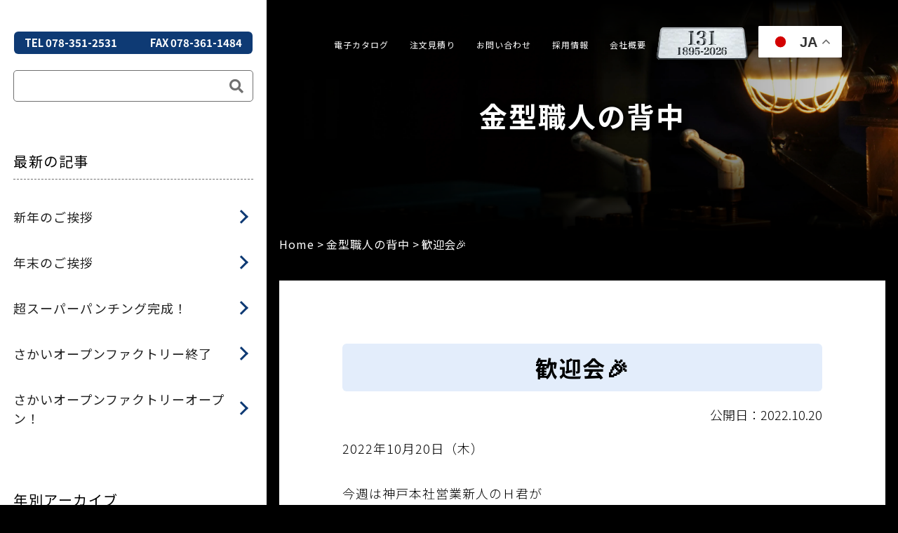

--- FILE ---
content_type: text/html; charset=UTF-8
request_url: https://www.okutanikanaami.co.jp/senakablog/%E6%AD%93%E8%BF%8E%E4%BC%9A%F0%9F%8E%89.html
body_size: 20949
content:
<!DOCTYPE html>
<html lang="jp">

<head>
  <!-- Google tag (gtag.js) -->
  <script async src="https://www.googletagmanager.com/gtag/js?id=AW-804890228"></script>
  <script>
    window.dataLayer = window.dataLayer || [];

    function gtag() {
      dataLayer.push(arguments);
    }
    gtag('js', new Date());

    gtag('config', 'AW-804890228');
  </script>
  <meta charset="UTF-8" />
  <meta http-equiv="X-UA-Compatible" content="IE=edge" />
  <meta name="viewport" content="width=device-width, initial-scale=1.0" />
  <title>歓迎会🎉 | 奥谷金網製作所</title>
  <!--css-->
  <link rel="stylesheet" type="text/css" href="https://www.okutanikanaami.co.jp/wp/wp-content/themes/okutani2024/css/sanitize.css" />
  <link rel="stylesheet" type="text/css" href="https://www.okutanikanaami.co.jp/wp/wp-content/themes/okutani2024/css/jquery.bxslider.min.css" />
  <link rel="stylesheet" href="https://cdn.jsdelivr.net/npm/swiper@11/swiper-bundle.min.css" />
  <link rel="stylesheet" type="text/css" href="https://www.okutanikanaami.co.jp/wp/wp-content/themes/okutani2024/css/slick.css" />
  <link rel="stylesheet" type="text/css" href="https://www.okutanikanaami.co.jp/wp/wp-content/themes/okutani2024/css/slick-theme.css" />
  <link rel="stylesheet" type="text/css" href="https://www.okutanikanaami.co.jp/wp/wp-content/themes/okutani2024/css/nav.css" />
  <link rel="stylesheet" type="text/css" href="https://www.okutanikanaami.co.jp/wp/wp-content/themes/okutani2024/css/sidenav.css" />
  <link rel="stylesheet" type="text/css" href="https://www.okutanikanaami.co.jp/wp/wp-content/themes/okutani2024/css/meanmenu.css" />
  <link rel="stylesheet" type="text/css" href="https://www.okutanikanaami.co.jp/wp/wp-content/themes/okutani2024/css/style.css" />
  <link href="https://use.fontawesome.com/releases/v5.0.6/css/all.css" rel="stylesheet">
  <link rel="preconnect" href="https://fonts.googleapis.com">
  <link rel="preconnect" href="https://fonts.gstatic.com" crossorigin>
  <link href="https://fonts.googleapis.com/css2?family=Noto+Serif:ital,wght@0,100..900;1,100..900&display=swap" rel="stylesheet">
  <style>
    .noto-serif-<uniquifier> {
      font-family: "Noto Serif", serif;
      font-optical-sizing: auto;
      font-weight: <weight>;
      font-style: normal;
      font-variation-settings:
        "wdth" 100;
    }
  </style>
  <!--js-->
  <!--<script type="text/javascript" src="https://webfonts.sakura.ne.jp/js/sakurav3.js"></script>-->
  <script src="https://www.okutanikanaami.co.jp/wp/wp-content/themes/okutani2024/js/jquery-3.6.0.min.js"></script>
  <script src="https://cdn.jsdelivr.net/npm/swiper@11/swiper-bundle.min.js"></script>

  <script src="https://www.okutanikanaami.co.jp/wp/wp-content/themes/okutani2024/js/slick.min.js"></script>
  <!--fonts-->
  <!--<script type="text/javascript" src="https://webfonts.xserver.jp/js/xserver.js"></script>-->
  <link rel="preconnect" href="https://fonts.googleapis.com" />
  <link rel="preconnect" href="https://fonts.gstatic.com" crossorigin />
  <link href="https://fonts.googleapis.com/css2?family=Noto+Sans+JP:wght@300;400;500;700;900&display=swap"
    rel="stylesheet" />
  <meta name='robots' content='index, follow, max-image-preview:large, max-snippet:-1, max-video-preview:-1' />
	<style>img:is([sizes="auto" i], [sizes^="auto," i]) { contain-intrinsic-size: 3000px 1500px }</style>
	
	<!-- This site is optimized with the Yoast SEO plugin v26.2 - https://yoast.com/wordpress/plugins/seo/ -->
	<link rel="canonical" href="https://www.okutanikanaami.co.jp/senakablog/歓迎会🎉.html" />
	<meta property="og:locale" content="ja_JP" />
	<meta property="og:type" content="article" />
	<meta property="og:title" content="歓迎会🎉 | 奥谷金網製作所" />
	<meta property="og:description" content="2022年10月20日（木） 今週は神戸本社営業新人のＨ君が 研修として堺工場に来ています そんなわけで昨日はささやかながらの 歓迎会BBQを堺工場にて行いました 仕事が終わってから買い出しに向かい BBQセットは全てＨ&hellip;" />
	<meta property="og:url" content="https://www.okutanikanaami.co.jp/senakablog/歓迎会🎉.html" />
	<meta property="og:site_name" content="奥谷金網製作所" />
	<meta property="article:publisher" content="https://www.facebook.com/okutanikanaami" />
	<meta property="article:published_time" content="2022-10-20T09:28:48+00:00" />
	<meta property="og:image" content="https://www.okutanikanaami.co.jp/wp/wp-content/uploads/2022/10/0.jpeg" />
	<meta property="og:image:width" content="1280" />
	<meta property="og:image:height" content="960" />
	<meta property="og:image:type" content="image/jpeg" />
	<meta name="author" content="okutanikanaami" />
	<meta name="twitter:card" content="summary_large_image" />
	<meta name="twitter:creator" content="@oks1895" />
	<meta name="twitter:site" content="@oks1895" />
	<meta name="twitter:label1" content="執筆者" />
	<meta name="twitter:data1" content="okutanikanaami" />
	<meta name="twitter:label2" content="推定読み取り時間" />
	<meta name="twitter:data2" content="2分" />
	<script type="application/ld+json" class="yoast-schema-graph">{"@context":"https://schema.org","@graph":[{"@type":"Article","@id":"https://www.okutanikanaami.co.jp/senakablog/%e6%ad%93%e8%bf%8e%e4%bc%9a%f0%9f%8e%89.html#article","isPartOf":{"@id":"https://www.okutanikanaami.co.jp/senakablog/%e6%ad%93%e8%bf%8e%e4%bc%9a%f0%9f%8e%89.html"},"author":{"name":"okutanikanaami","@id":"https://www.okutanikanaami.co.jp/#/schema/person/19fc20f3ebb0744b6b1b6e09926e4f7a"},"headline":"歓迎会🎉","datePublished":"2022-10-20T09:28:48+00:00","mainEntityOfPage":{"@id":"https://www.okutanikanaami.co.jp/senakablog/%e6%ad%93%e8%bf%8e%e4%bc%9a%f0%9f%8e%89.html"},"wordCount":3,"publisher":{"@id":"https://www.okutanikanaami.co.jp/#organization"},"image":{"@id":"https://www.okutanikanaami.co.jp/senakablog/%e6%ad%93%e8%bf%8e%e4%bc%9a%f0%9f%8e%89.html#primaryimage"},"thumbnailUrl":"https://www.okutanikanaami.co.jp/wp/wp-content/uploads/2022/10/0.jpeg","articleSection":["金型職人の背中"],"inLanguage":"ja"},{"@type":"WebPage","@id":"https://www.okutanikanaami.co.jp/senakablog/%e6%ad%93%e8%bf%8e%e4%bc%9a%f0%9f%8e%89.html","url":"https://www.okutanikanaami.co.jp/senakablog/%e6%ad%93%e8%bf%8e%e4%bc%9a%f0%9f%8e%89.html","name":"歓迎会🎉 | 奥谷金網製作所","isPartOf":{"@id":"https://www.okutanikanaami.co.jp/#website"},"primaryImageOfPage":{"@id":"https://www.okutanikanaami.co.jp/senakablog/%e6%ad%93%e8%bf%8e%e4%bc%9a%f0%9f%8e%89.html#primaryimage"},"image":{"@id":"https://www.okutanikanaami.co.jp/senakablog/%e6%ad%93%e8%bf%8e%e4%bc%9a%f0%9f%8e%89.html#primaryimage"},"thumbnailUrl":"https://www.okutanikanaami.co.jp/wp/wp-content/uploads/2022/10/0.jpeg","datePublished":"2022-10-20T09:28:48+00:00","breadcrumb":{"@id":"https://www.okutanikanaami.co.jp/senakablog/%e6%ad%93%e8%bf%8e%e4%bc%9a%f0%9f%8e%89.html#breadcrumb"},"inLanguage":"ja","potentialAction":[{"@type":"ReadAction","target":["https://www.okutanikanaami.co.jp/senakablog/%e6%ad%93%e8%bf%8e%e4%bc%9a%f0%9f%8e%89.html"]}]},{"@type":"ImageObject","inLanguage":"ja","@id":"https://www.okutanikanaami.co.jp/senakablog/%e6%ad%93%e8%bf%8e%e4%bc%9a%f0%9f%8e%89.html#primaryimage","url":"https://www.okutanikanaami.co.jp/wp/wp-content/uploads/2022/10/0.jpeg","contentUrl":"https://www.okutanikanaami.co.jp/wp/wp-content/uploads/2022/10/0.jpeg","width":1280,"height":960},{"@type":"BreadcrumbList","@id":"https://www.okutanikanaami.co.jp/senakablog/%e6%ad%93%e8%bf%8e%e4%bc%9a%f0%9f%8e%89.html#breadcrumb","itemListElement":[{"@type":"ListItem","position":1,"name":"Home","item":"https://www.okutanikanaami.co.jp/"},{"@type":"ListItem","position":2,"name":"金型職人の背中","item":"https://www.okutanikanaami.co.jp/senakablog"},{"@type":"ListItem","position":3,"name":"歓迎会🎉"}]},{"@type":"WebSite","@id":"https://www.okutanikanaami.co.jp/#website","url":"https://www.okutanikanaami.co.jp/","name":"奥谷金網製作所","description":"","publisher":{"@id":"https://www.okutanikanaami.co.jp/#organization"},"potentialAction":[{"@type":"SearchAction","target":{"@type":"EntryPoint","urlTemplate":"https://www.okutanikanaami.co.jp/?s={search_term_string}"},"query-input":{"@type":"PropertyValueSpecification","valueRequired":true,"valueName":"search_term_string"}}],"inLanguage":"ja"},{"@type":"Organization","@id":"https://www.okutanikanaami.co.jp/#organization","name":"株式会社　奥谷金網製作所","url":"https://www.okutanikanaami.co.jp/","logo":{"@type":"ImageObject","inLanguage":"ja","@id":"https://www.okutanikanaami.co.jp/#/schema/logo/image/","url":"https://www.okutanikanaami.co.jp/wp/wp-content/uploads/2015/10/logo.jpg","contentUrl":"https://www.okutanikanaami.co.jp/wp/wp-content/uploads/2015/10/logo.jpg","width":217,"height":55,"caption":"株式会社　奥谷金網製作所"},"image":{"@id":"https://www.okutanikanaami.co.jp/#/schema/logo/image/"},"sameAs":["https://www.facebook.com/okutanikanaami","https://x.com/oks1895","https://www.youtube.com/channel/UCArUWGF0060zTpBr-QGzx4A"]},{"@type":"Person","@id":"https://www.okutanikanaami.co.jp/#/schema/person/19fc20f3ebb0744b6b1b6e09926e4f7a","name":"okutanikanaami","url":"https://www.okutanikanaami.co.jp/author/okutanikanaami"}]}</script>
	<!-- / Yoast SEO plugin. -->


<link rel='dns-prefetch' href='//www.googletagmanager.com' />
<script type="text/javascript">
/* <![CDATA[ */
window._wpemojiSettings = {"baseUrl":"https:\/\/s.w.org\/images\/core\/emoji\/16.0.1\/72x72\/","ext":".png","svgUrl":"https:\/\/s.w.org\/images\/core\/emoji\/16.0.1\/svg\/","svgExt":".svg","source":{"concatemoji":"https:\/\/www.okutanikanaami.co.jp\/wp\/wp-includes\/js\/wp-emoji-release.min.js?ver=6.8.3"}};
/*! This file is auto-generated */
!function(s,n){var o,i,e;function c(e){try{var t={supportTests:e,timestamp:(new Date).valueOf()};sessionStorage.setItem(o,JSON.stringify(t))}catch(e){}}function p(e,t,n){e.clearRect(0,0,e.canvas.width,e.canvas.height),e.fillText(t,0,0);var t=new Uint32Array(e.getImageData(0,0,e.canvas.width,e.canvas.height).data),a=(e.clearRect(0,0,e.canvas.width,e.canvas.height),e.fillText(n,0,0),new Uint32Array(e.getImageData(0,0,e.canvas.width,e.canvas.height).data));return t.every(function(e,t){return e===a[t]})}function u(e,t){e.clearRect(0,0,e.canvas.width,e.canvas.height),e.fillText(t,0,0);for(var n=e.getImageData(16,16,1,1),a=0;a<n.data.length;a++)if(0!==n.data[a])return!1;return!0}function f(e,t,n,a){switch(t){case"flag":return n(e,"\ud83c\udff3\ufe0f\u200d\u26a7\ufe0f","\ud83c\udff3\ufe0f\u200b\u26a7\ufe0f")?!1:!n(e,"\ud83c\udde8\ud83c\uddf6","\ud83c\udde8\u200b\ud83c\uddf6")&&!n(e,"\ud83c\udff4\udb40\udc67\udb40\udc62\udb40\udc65\udb40\udc6e\udb40\udc67\udb40\udc7f","\ud83c\udff4\u200b\udb40\udc67\u200b\udb40\udc62\u200b\udb40\udc65\u200b\udb40\udc6e\u200b\udb40\udc67\u200b\udb40\udc7f");case"emoji":return!a(e,"\ud83e\udedf")}return!1}function g(e,t,n,a){var r="undefined"!=typeof WorkerGlobalScope&&self instanceof WorkerGlobalScope?new OffscreenCanvas(300,150):s.createElement("canvas"),o=r.getContext("2d",{willReadFrequently:!0}),i=(o.textBaseline="top",o.font="600 32px Arial",{});return e.forEach(function(e){i[e]=t(o,e,n,a)}),i}function t(e){var t=s.createElement("script");t.src=e,t.defer=!0,s.head.appendChild(t)}"undefined"!=typeof Promise&&(o="wpEmojiSettingsSupports",i=["flag","emoji"],n.supports={everything:!0,everythingExceptFlag:!0},e=new Promise(function(e){s.addEventListener("DOMContentLoaded",e,{once:!0})}),new Promise(function(t){var n=function(){try{var e=JSON.parse(sessionStorage.getItem(o));if("object"==typeof e&&"number"==typeof e.timestamp&&(new Date).valueOf()<e.timestamp+604800&&"object"==typeof e.supportTests)return e.supportTests}catch(e){}return null}();if(!n){if("undefined"!=typeof Worker&&"undefined"!=typeof OffscreenCanvas&&"undefined"!=typeof URL&&URL.createObjectURL&&"undefined"!=typeof Blob)try{var e="postMessage("+g.toString()+"("+[JSON.stringify(i),f.toString(),p.toString(),u.toString()].join(",")+"));",a=new Blob([e],{type:"text/javascript"}),r=new Worker(URL.createObjectURL(a),{name:"wpTestEmojiSupports"});return void(r.onmessage=function(e){c(n=e.data),r.terminate(),t(n)})}catch(e){}c(n=g(i,f,p,u))}t(n)}).then(function(e){for(var t in e)n.supports[t]=e[t],n.supports.everything=n.supports.everything&&n.supports[t],"flag"!==t&&(n.supports.everythingExceptFlag=n.supports.everythingExceptFlag&&n.supports[t]);n.supports.everythingExceptFlag=n.supports.everythingExceptFlag&&!n.supports.flag,n.DOMReady=!1,n.readyCallback=function(){n.DOMReady=!0}}).then(function(){return e}).then(function(){var e;n.supports.everything||(n.readyCallback(),(e=n.source||{}).concatemoji?t(e.concatemoji):e.wpemoji&&e.twemoji&&(t(e.twemoji),t(e.wpemoji)))}))}((window,document),window._wpemojiSettings);
/* ]]> */
</script>
<!-- WP_Dependencies for styles
codepeople-loading-page-style [] 'https://www.okutanikanaami.co.jp/wp/wp-content/plugins/loading-page/css/loading-page.css' 'free-1.2.7' '' ()
codepeople-loading-page-style-effect [] 'https://www.okutanikanaami.co.jp/wp/wp-content/plugins/loading-page/css/loading-page.css' 'free-1.2.7' '' ()
<br />
<b>Warning</b>:  Array to string conversion in <b>/home/oks1895/okutanikanaami.co.jp/public_html/wp/wp-content/themes/okutani2024/functions.php</b> on line <b>333</b><br />
wp-emoji-styles [] '' '' 'all' (Array)
wp-block-library [] '/wp-includes/css/dist/block-library/style.min.css' '' '' (/home/oks1895/okutanikanaami.co.jp/public_html/wp//wp-includes/css/dist/block-library/style.min.css replace .min)
<br />
<b>Warning</b>:  Array to string conversion in <b>/home/oks1895/okutanikanaami.co.jp/public_html/wp/wp-content/themes/okutani2024/functions.php</b> on line <b>333</b><br />
classic-theme-styles [] '' '' '' (/home/oks1895/okutanikanaami.co.jp/public_html/wp/wp-includes/css/classic-themes.min.css Array)
<br />
<b>Warning</b>:  Array to string conversion in <b>/home/oks1895/okutanikanaami.co.jp/public_html/wp/wp-content/themes/okutani2024/functions.php</b> on line <b>333</b><br />
global-styles [] '' '' 'all' (Array)
contact-form-7 [] 'https://www.okutanikanaami.co.jp/wp/wp-content/plugins/contact-form-7/includes/css/styles.css' '6.1.2' 'all' ()
<br />
<b>Warning</b>:  Array to string conversion in <b>/home/oks1895/okutanikanaami.co.jp/public_html/wp/wp-content/themes/okutani2024/functions.php</b> on line <b>333</b><br />
fancybox [] 'https://www.okutanikanaami.co.jp/wp/wp-content/plugins/easy-fancybox/fancybox/1.5.4/jquery.fancybox.min.css' '' 'screen' (Array)
wp-pagenavi [] 'https://www.okutanikanaami.co.jp/wp/wp-content/plugins/wp-pagenavi/pagenavi-css.css' '2.70' 'all' ()
-->
<link rel='stylesheet' id='codepeople-loading-page-style-css' href='https://www.okutanikanaami.co.jp/wp/wp-content/plugins/loading-page/css/loading-page.css?ver=free-1.2.7' type='text/css' media='' />
<link rel='stylesheet' id='codepeople-loading-page-style-effect-css' href='https://www.okutanikanaami.co.jp/wp/wp-content/plugins/loading-page/css/loading-page.css?ver=free-1.2.7' type='text/css' media='' />
<style id='wp-emoji-styles-inline-css' type='text/css'>

	img.wp-smiley, img.emoji {
		display: inline !important;
		border: none !important;
		box-shadow: none !important;
		height: 1em !important;
		width: 1em !important;
		margin: 0 0.07em !important;
		vertical-align: -0.1em !important;
		background: none !important;
		padding: 0 !important;
	}
</style>
<link rel='stylesheet' id='wp-block-library-css' href='https://www.okutanikanaami.co.jp/wp/wp-includes/css/dist/block-library/style.min.css?ver=6.8.3' type='text/css' media='all' />
<style id='classic-theme-styles-inline-css' type='text/css'>
/*! This file is auto-generated */
.wp-block-button__link{color:#fff;background-color:#32373c;border-radius:9999px;box-shadow:none;text-decoration:none;padding:calc(.667em + 2px) calc(1.333em + 2px);font-size:1.125em}.wp-block-file__button{background:#32373c;color:#fff;text-decoration:none}
</style>
<style id='global-styles-inline-css' type='text/css'>
:root{--wp--preset--aspect-ratio--square: 1;--wp--preset--aspect-ratio--4-3: 4/3;--wp--preset--aspect-ratio--3-4: 3/4;--wp--preset--aspect-ratio--3-2: 3/2;--wp--preset--aspect-ratio--2-3: 2/3;--wp--preset--aspect-ratio--16-9: 16/9;--wp--preset--aspect-ratio--9-16: 9/16;--wp--preset--color--black: #000000;--wp--preset--color--cyan-bluish-gray: #abb8c3;--wp--preset--color--white: #ffffff;--wp--preset--color--pale-pink: #f78da7;--wp--preset--color--vivid-red: #cf2e2e;--wp--preset--color--luminous-vivid-orange: #ff6900;--wp--preset--color--luminous-vivid-amber: #fcb900;--wp--preset--color--light-green-cyan: #7bdcb5;--wp--preset--color--vivid-green-cyan: #00d084;--wp--preset--color--pale-cyan-blue: #8ed1fc;--wp--preset--color--vivid-cyan-blue: #0693e3;--wp--preset--color--vivid-purple: #9b51e0;--wp--preset--gradient--vivid-cyan-blue-to-vivid-purple: linear-gradient(135deg,rgba(6,147,227,1) 0%,rgb(155,81,224) 100%);--wp--preset--gradient--light-green-cyan-to-vivid-green-cyan: linear-gradient(135deg,rgb(122,220,180) 0%,rgb(0,208,130) 100%);--wp--preset--gradient--luminous-vivid-amber-to-luminous-vivid-orange: linear-gradient(135deg,rgba(252,185,0,1) 0%,rgba(255,105,0,1) 100%);--wp--preset--gradient--luminous-vivid-orange-to-vivid-red: linear-gradient(135deg,rgba(255,105,0,1) 0%,rgb(207,46,46) 100%);--wp--preset--gradient--very-light-gray-to-cyan-bluish-gray: linear-gradient(135deg,rgb(238,238,238) 0%,rgb(169,184,195) 100%);--wp--preset--gradient--cool-to-warm-spectrum: linear-gradient(135deg,rgb(74,234,220) 0%,rgb(151,120,209) 20%,rgb(207,42,186) 40%,rgb(238,44,130) 60%,rgb(251,105,98) 80%,rgb(254,248,76) 100%);--wp--preset--gradient--blush-light-purple: linear-gradient(135deg,rgb(255,206,236) 0%,rgb(152,150,240) 100%);--wp--preset--gradient--blush-bordeaux: linear-gradient(135deg,rgb(254,205,165) 0%,rgb(254,45,45) 50%,rgb(107,0,62) 100%);--wp--preset--gradient--luminous-dusk: linear-gradient(135deg,rgb(255,203,112) 0%,rgb(199,81,192) 50%,rgb(65,88,208) 100%);--wp--preset--gradient--pale-ocean: linear-gradient(135deg,rgb(255,245,203) 0%,rgb(182,227,212) 50%,rgb(51,167,181) 100%);--wp--preset--gradient--electric-grass: linear-gradient(135deg,rgb(202,248,128) 0%,rgb(113,206,126) 100%);--wp--preset--gradient--midnight: linear-gradient(135deg,rgb(2,3,129) 0%,rgb(40,116,252) 100%);--wp--preset--font-size--small: 13px;--wp--preset--font-size--medium: 20px;--wp--preset--font-size--large: 36px;--wp--preset--font-size--x-large: 42px;--wp--preset--spacing--20: 0.44rem;--wp--preset--spacing--30: 0.67rem;--wp--preset--spacing--40: 1rem;--wp--preset--spacing--50: 1.5rem;--wp--preset--spacing--60: 2.25rem;--wp--preset--spacing--70: 3.38rem;--wp--preset--spacing--80: 5.06rem;--wp--preset--shadow--natural: 6px 6px 9px rgba(0, 0, 0, 0.2);--wp--preset--shadow--deep: 12px 12px 50px rgba(0, 0, 0, 0.4);--wp--preset--shadow--sharp: 6px 6px 0px rgba(0, 0, 0, 0.2);--wp--preset--shadow--outlined: 6px 6px 0px -3px rgba(255, 255, 255, 1), 6px 6px rgba(0, 0, 0, 1);--wp--preset--shadow--crisp: 6px 6px 0px rgba(0, 0, 0, 1);}:where(.is-layout-flex){gap: 0.5em;}:where(.is-layout-grid){gap: 0.5em;}body .is-layout-flex{display: flex;}.is-layout-flex{flex-wrap: wrap;align-items: center;}.is-layout-flex > :is(*, div){margin: 0;}body .is-layout-grid{display: grid;}.is-layout-grid > :is(*, div){margin: 0;}:where(.wp-block-columns.is-layout-flex){gap: 2em;}:where(.wp-block-columns.is-layout-grid){gap: 2em;}:where(.wp-block-post-template.is-layout-flex){gap: 1.25em;}:where(.wp-block-post-template.is-layout-grid){gap: 1.25em;}.has-black-color{color: var(--wp--preset--color--black) !important;}.has-cyan-bluish-gray-color{color: var(--wp--preset--color--cyan-bluish-gray) !important;}.has-white-color{color: var(--wp--preset--color--white) !important;}.has-pale-pink-color{color: var(--wp--preset--color--pale-pink) !important;}.has-vivid-red-color{color: var(--wp--preset--color--vivid-red) !important;}.has-luminous-vivid-orange-color{color: var(--wp--preset--color--luminous-vivid-orange) !important;}.has-luminous-vivid-amber-color{color: var(--wp--preset--color--luminous-vivid-amber) !important;}.has-light-green-cyan-color{color: var(--wp--preset--color--light-green-cyan) !important;}.has-vivid-green-cyan-color{color: var(--wp--preset--color--vivid-green-cyan) !important;}.has-pale-cyan-blue-color{color: var(--wp--preset--color--pale-cyan-blue) !important;}.has-vivid-cyan-blue-color{color: var(--wp--preset--color--vivid-cyan-blue) !important;}.has-vivid-purple-color{color: var(--wp--preset--color--vivid-purple) !important;}.has-black-background-color{background-color: var(--wp--preset--color--black) !important;}.has-cyan-bluish-gray-background-color{background-color: var(--wp--preset--color--cyan-bluish-gray) !important;}.has-white-background-color{background-color: var(--wp--preset--color--white) !important;}.has-pale-pink-background-color{background-color: var(--wp--preset--color--pale-pink) !important;}.has-vivid-red-background-color{background-color: var(--wp--preset--color--vivid-red) !important;}.has-luminous-vivid-orange-background-color{background-color: var(--wp--preset--color--luminous-vivid-orange) !important;}.has-luminous-vivid-amber-background-color{background-color: var(--wp--preset--color--luminous-vivid-amber) !important;}.has-light-green-cyan-background-color{background-color: var(--wp--preset--color--light-green-cyan) !important;}.has-vivid-green-cyan-background-color{background-color: var(--wp--preset--color--vivid-green-cyan) !important;}.has-pale-cyan-blue-background-color{background-color: var(--wp--preset--color--pale-cyan-blue) !important;}.has-vivid-cyan-blue-background-color{background-color: var(--wp--preset--color--vivid-cyan-blue) !important;}.has-vivid-purple-background-color{background-color: var(--wp--preset--color--vivid-purple) !important;}.has-black-border-color{border-color: var(--wp--preset--color--black) !important;}.has-cyan-bluish-gray-border-color{border-color: var(--wp--preset--color--cyan-bluish-gray) !important;}.has-white-border-color{border-color: var(--wp--preset--color--white) !important;}.has-pale-pink-border-color{border-color: var(--wp--preset--color--pale-pink) !important;}.has-vivid-red-border-color{border-color: var(--wp--preset--color--vivid-red) !important;}.has-luminous-vivid-orange-border-color{border-color: var(--wp--preset--color--luminous-vivid-orange) !important;}.has-luminous-vivid-amber-border-color{border-color: var(--wp--preset--color--luminous-vivid-amber) !important;}.has-light-green-cyan-border-color{border-color: var(--wp--preset--color--light-green-cyan) !important;}.has-vivid-green-cyan-border-color{border-color: var(--wp--preset--color--vivid-green-cyan) !important;}.has-pale-cyan-blue-border-color{border-color: var(--wp--preset--color--pale-cyan-blue) !important;}.has-vivid-cyan-blue-border-color{border-color: var(--wp--preset--color--vivid-cyan-blue) !important;}.has-vivid-purple-border-color{border-color: var(--wp--preset--color--vivid-purple) !important;}.has-vivid-cyan-blue-to-vivid-purple-gradient-background{background: var(--wp--preset--gradient--vivid-cyan-blue-to-vivid-purple) !important;}.has-light-green-cyan-to-vivid-green-cyan-gradient-background{background: var(--wp--preset--gradient--light-green-cyan-to-vivid-green-cyan) !important;}.has-luminous-vivid-amber-to-luminous-vivid-orange-gradient-background{background: var(--wp--preset--gradient--luminous-vivid-amber-to-luminous-vivid-orange) !important;}.has-luminous-vivid-orange-to-vivid-red-gradient-background{background: var(--wp--preset--gradient--luminous-vivid-orange-to-vivid-red) !important;}.has-very-light-gray-to-cyan-bluish-gray-gradient-background{background: var(--wp--preset--gradient--very-light-gray-to-cyan-bluish-gray) !important;}.has-cool-to-warm-spectrum-gradient-background{background: var(--wp--preset--gradient--cool-to-warm-spectrum) !important;}.has-blush-light-purple-gradient-background{background: var(--wp--preset--gradient--blush-light-purple) !important;}.has-blush-bordeaux-gradient-background{background: var(--wp--preset--gradient--blush-bordeaux) !important;}.has-luminous-dusk-gradient-background{background: var(--wp--preset--gradient--luminous-dusk) !important;}.has-pale-ocean-gradient-background{background: var(--wp--preset--gradient--pale-ocean) !important;}.has-electric-grass-gradient-background{background: var(--wp--preset--gradient--electric-grass) !important;}.has-midnight-gradient-background{background: var(--wp--preset--gradient--midnight) !important;}.has-small-font-size{font-size: var(--wp--preset--font-size--small) !important;}.has-medium-font-size{font-size: var(--wp--preset--font-size--medium) !important;}.has-large-font-size{font-size: var(--wp--preset--font-size--large) !important;}.has-x-large-font-size{font-size: var(--wp--preset--font-size--x-large) !important;}
:where(.wp-block-post-template.is-layout-flex){gap: 1.25em;}:where(.wp-block-post-template.is-layout-grid){gap: 1.25em;}
:where(.wp-block-columns.is-layout-flex){gap: 2em;}:where(.wp-block-columns.is-layout-grid){gap: 2em;}
:root :where(.wp-block-pullquote){font-size: 1.5em;line-height: 1.6;}
</style>
<link rel='stylesheet' id='contact-form-7-css' href='https://www.okutanikanaami.co.jp/wp/wp-content/plugins/contact-form-7/includes/css/styles.css?ver=6.1.2' type='text/css' media='all' />
<link rel='stylesheet' id='fancybox-css' href='https://www.okutanikanaami.co.jp/wp/wp-content/plugins/easy-fancybox/fancybox/1.5.4/jquery.fancybox.min.css?ver=6.8.3' type='text/css' media='screen' />
<style id='fancybox-inline-css' type='text/css'>
#fancybox-outer{background:#ffffff}#fancybox-content{background:#ffffff;border-color:#ffffff;color:#000000;}#fancybox-title,#fancybox-title-float-main{color:#fff}
</style>
<link rel='stylesheet' id='wp-pagenavi-css' href='https://www.okutanikanaami.co.jp/wp/wp-content/plugins/wp-pagenavi/pagenavi-css.css?ver=2.70' type='text/css' media='all' />
<!-- WP_Dependencies for scripts
jquery [jquery-core jquery-migrate] '' '3.7.1' '' ()
codepeople-loading-page-script-logo [jquery] 'https://www.okutanikanaami.co.jp/wp/wp-content/plugins/loading-page/loading-screens/logo/loading-logo.js' 'free-1.2.7' '' ()
<br />
<b>Warning</b>:  Array to string conversion in <b>/home/oks1895/okutanikanaami.co.jp/public_html/wp/wp-content/themes/okutani2024/functions.php</b> on line <b>333</b><br />
codepeople-loading-page-script [jquery codepeople-loading-page-script-logo] 'https://www.okutanikanaami.co.jp/wp/wp-content/plugins/loading-page/js/loading-page.min.js' 'free-1.2.7' '' (Array)
<br />
<b>Warning</b>:  Array to string conversion in <b>/home/oks1895/okutanikanaami.co.jp/public_html/wp/wp-content/themes/okutani2024/functions.php</b> on line <b>333</b><br />
contact-form-7 [wp-i18n swv] 'https://www.okutanikanaami.co.jp/wp/wp-content/plugins/contact-form-7/includes/js/index.js' '6.1.2' '' (1 Array)
<br />
<b>Warning</b>:  Array to string conversion in <b>/home/oks1895/okutanikanaami.co.jp/public_html/wp/wp-content/themes/okutani2024/functions.php</b> on line <b>333</b><br />
jquery-fancybox [fancybox-purify jquery] 'https://www.okutanikanaami.co.jp/wp/wp-content/plugins/easy-fancybox/fancybox/1.5.4/jquery.fancybox.min.js' '' '' (1 Array var efb_i18n = {"close":"Close","next":"Next","prev":"Previous","startSlideshow":"Start slideshow","toggleSize":"Toggle size"};)
jquery-easing [fancybox-purify jquery] 'https://www.okutanikanaami.co.jp/wp/wp-content/plugins/easy-fancybox/vendor/jquery.easing.min.js' '1.4.1' '' (1)
jquery-mousewheel [fancybox-purify jquery] 'https://www.okutanikanaami.co.jp/wp/wp-content/plugins/easy-fancybox/vendor/jquery.mousewheel.min.js' '3.1.13' '' (1)
<br />
<b>Warning</b>:  Array to string conversion in <b>/home/oks1895/okutanikanaami.co.jp/public_html/wp/wp-content/themes/okutani2024/functions.php</b> on line <b>333</b><br />
google_gtagjs [] 'https://www.googletagmanager.com/gtag/js?id=GT-NGS9DJ4' '' '' (async Array)
-->
<script type="text/javascript" src="https://www.okutanikanaami.co.jp/wp/wp-includes/js/jquery/jquery.min.js?ver=3.7.1" id="jquery-core-js"></script>
<script type="text/javascript" src="https://www.okutanikanaami.co.jp/wp/wp-includes/js/jquery/jquery-migrate.min.js?ver=3.4.1" id="jquery-migrate-js"></script>
<script type="text/javascript" src="https://www.okutanikanaami.co.jp/wp/wp-content/plugins/loading-page/loading-screens/logo/loading-logo.js?ver=free-1.2.7" id="codepeople-loading-page-script-logo-js"></script>
<script type="text/javascript" id="codepeople-loading-page-script-js-before">
/* <![CDATA[ */
loading_page_settings={"loadingScreen":1,"closeBtn":false,"removeInOnLoad":false,"codeblock":"","backgroundColor":"rgba(255,255,255,0.8)","foregroundColor":"#000000","backgroundImage":"","additionalSeconds":0,"pageEffect":"none","backgroundRepeat":"repeat","fullscreen":0,"graphic":"logo","text":true,"lp_ls":{"logo":{"image":"https:\/\/www.okutanikanaami.co.jp\/wp\/wp-content\/plugins\/loading-page\/loading-screens\/logo\/images\/05.svg","grayscale":"1","blink":"0","width":"","height":""},"text":{"text":"","color":"#ffffff","background":"#ff5c35"}},"screen_size":"lesser","screen_width":"1024","deepSearch":1,"modifyDisplayRule":0,"triggerLinkScreenNeverClose":0,"triggerLinkScreenCloseAfter":4};
/* ]]> */
</script>
<script type="text/javascript" src="https://www.okutanikanaami.co.jp/wp/wp-content/plugins/loading-page/js/loading-page.min.js?ver=free-1.2.7" id="codepeople-loading-page-script-js"></script>

<!-- Site Kit によって追加された Google タグ（gtag.js）スニペット -->
<!-- Google アナリティクス スニペット (Site Kit が追加) -->
<script type="text/javascript" src="https://www.googletagmanager.com/gtag/js?id=GT-NGS9DJ4" id="google_gtagjs-js" async></script>
<script type="text/javascript" id="google_gtagjs-js-after">
/* <![CDATA[ */
window.dataLayer = window.dataLayer || [];function gtag(){dataLayer.push(arguments);}
gtag("set","linker",{"domains":["www.okutanikanaami.co.jp"]});
gtag("js", new Date());
gtag("set", "developer_id.dZTNiMT", true);
gtag("config", "GT-NGS9DJ4");
/* ]]> */
</script>
<meta name="generator" content="Site Kit by Google 1.164.0" /><link rel="Shortcut Icon" type="image/x-icon" href="https://www.okutanikanaami.co.jp/wp/wp-content/uploads/icon.ico" />
<style id="loading-page-inline-style">body{visibility:hidden;}</style><noscript><style>body{visibility:visible;}</style></noscript><link rel="preload" href="https://www.okutanikanaami.co.jp/wp/wp-content/plugins/loading-page/loading-screens/logo/images/05.svg" as="image" type="image/svg+xml"></head>

<body data-rsssl=1 class="second senakablog">
  <!-- wrap_flex -->
  <div id="wrap_flex">
    <!-- side -->
    <div id="wrap_side">
      <div class="side_inner">
        <h1 class="logo"><a href="https://www.okutanikanaami.co.jp/"></a></h1>
        <div class="phone_number">
          <ul>
            <li>TEL 078-351-2531</li>
            <li>FAX 078-361-1484</li>
          </ul>
        </div>
        <!-- <div class="wrap_lang pc">
          <ul>
            <li><a href="https://www.okutanikanaami.co.jp/" class="active">JPN</a></li>
            <li><a href="https://www.okutanikanaami.co.jp/en/">ENG</a></li>
            <li><a href="https://www.okutanikanaami.co.jp/cn/">CHN</a></li>
          </ul>
        </div> -->
        <!-- nav -->
        <div id="menu">
          <div id="side-search" class="pc">
            <form method="get" action="/">
              <input name="s" id="s" type="text"><input type="submit" value="" class="fas" id="b">
            </form>
          </div>


          <nav class="fs_gnav pc">
                          <!-- ここからスマホメニュー内のブログとコード同じ -->
                          <h2>最新の記事</h2>
<ul id="dropmenu">
                    <li><a href="https://www.okutanikanaami.co.jp/senakablog/%e6%96%b0%e5%b9%b4%e3%81%ae%e3%81%94%e6%8c%a8%e6%8b%b6-2.html">
                    新年のご挨拶                </a></li>
                                <li><a href="https://www.okutanikanaami.co.jp/senakablog/%e5%b9%b4%e6%9c%ab%e3%81%ae%e3%81%94%e6%8c%a8%e6%8b%b6-3.html">
                    年末のご挨拶                </a></li>
                                <li><a href="https://www.okutanikanaami.co.jp/senakablog/%e8%b6%85%e3%82%b9%e3%83%bc%e3%83%91%e3%83%bc%e3%83%91%e3%83%b3%e3%83%81%e3%83%b3%e3%82%b0%e5%ae%8c%e6%88%90%ef%bc%81.html">
                    超スーパーパンチング完成！                </a></li>
                                <li><a href="https://www.okutanikanaami.co.jp/senakablog/%e3%81%95%e3%81%8b%e3%81%84%e3%82%aa%e3%83%bc%e3%83%97%e3%83%b3%e3%83%95%e3%82%a1%e3%82%af%e3%83%88%e3%83%aa%e3%83%bc%e7%b5%82%e4%ba%86-2.html">
                    さかいオープンファクトリー終了                </a></li>
                                <li><a href="https://www.okutanikanaami.co.jp/senakablog/%e3%81%95%e3%81%8b%e3%81%84%e3%82%aa%e3%83%bc%e3%83%97%e3%83%b3%e3%83%95%e3%82%a1%e3%82%af%e3%83%88%e3%83%aa%e3%83%bc%e3%82%aa%e3%83%bc%e3%83%97%e3%83%b3%ef%bc%81.html">
                    さかいオープンファクトリーオープン！                </a></li>
                </ul>
			  
            <h2>年別アーカイブ</h2>
            <ul id="dropmenu">
            </ul>
			<ul id="dropmenu">	<li><a href='https://www.okutanikanaami.co.jp/2026?cat=49'>2026年</a></li>
	<li><a href='https://www.okutanikanaami.co.jp/2025?cat=49'>2025年</a></li>
	<li><a href='https://www.okutanikanaami.co.jp/2024?cat=49'>2024年</a></li>
	<li><a href='https://www.okutanikanaami.co.jp/2023?cat=49'>2023年</a></li>
	<li><a href='https://www.okutanikanaami.co.jp/2022?cat=49'>2022年</a></li>
	<li><a href='https://www.okutanikanaami.co.jp/2021?cat=49'>2021年</a></li>
	<li><a href='https://www.okutanikanaami.co.jp/2020?cat=49'>2020年</a></li>
	<li><a href='https://www.okutanikanaami.co.jp/2019?cat=49'>2019年</a></li>
	<li><a href='https://www.okutanikanaami.co.jp/2018?cat=49'>2018年</a></li>
	<li><a href='https://www.okutanikanaami.co.jp/2017?cat=49'>2017年</a></li>
	<li><a href='https://www.okutanikanaami.co.jp/2016?cat=49'>2016年</a></li>
</ul>
  
            <h2>奥谷金網ブログ</h2>
            <ul id="dropmenu">
				<li><a href="https://www.okutanikanaami.co.jp/amirublog/">3代目アミルちゃん日記</a></li>
				<li><a href="https://www.okutanikanaami.co.jp/isoblog/">ISO BLOG Part2</a></li>
				<li><a href="https://www.okutanikanaami.co.jp/exblog/">ExLady The 3rd BLOG</a></li>
				<li><a href="https://www.okutanikanaami.co.jp/koamiblog/">6代目こあみちゃん ブログ</a></li>
				<li><a href="https://www.okutanikanaami.co.jp/demisukeblog/">デミスケⅣ ブログ</a></li>
				<li><a href="https://www.okutanikanaami.co.jp/jusyblog/">Ms.Jusy The 4th Blog</a></li>
				<li><a href="https://www.okutanikanaami.co.jp/mistcatcherblog/">2代目ミスト&amp;キャッチャー ブログ</a></li>
				<li><a href="https://www.okutanikanaami.co.jp/senakablog/">金型職人の背中</a></li>
				<li><a href="https://www.okutanikanaami.co.jp/sdgsblog/">OKUTANI SDGsブログ</a></li>
            </ul>
			  
            <h2>エキサイトブログ</h2>
            <ul id="dropmenu">
				<li><a href="http://amiruchan.exblog.jp/" target="_blank">初代アミルちゃん日記</a></li>
				<li><a href="http://okutaniami.exblog.jp/" target="_blank">金型職人の卵</a></li>
				<li><a href="http://punchingma.exblog.jp/" target="_blank">パンチングマン格闘日誌</a></li>
            </ul>
               <!-- ここまで -->
                                      <h2>金網製品一覧</h2>
                        <ul id="dropmenu" class="nav-product_info">
              <!-- ここからスマホメニュー内の製品情報とコード同じ -->
              <li><a href="https://www.okutanikanaami.co.jp/kanaami/"><img src="https://www.okutanikanaami.co.jp/wp/wp-content/themes/okutani2024/images/common/sidenav-icon1.svg" width="" height="" alt="">織金網	</a>
<ul>
                <li><a href="https://www.okutanikanaami.co.jp/kanaami/k0001.html">平織金網</a></li>
                <li><a href="https://www.okutanikanaami.co.jp/kanaami/k0001-1hyou.html">平織金網網目一覧表</a></li>
                <li><a href="https://www.okutanikanaami.co.jp/kanaami/k0001-2.html">綾織金網</a></li>
                <li><a href="https://www.okutanikanaami.co.jp/kanaami/k0001-1hyou.html#ayaori">綾織金網網目一覧表</a></li>
                <li><a href="https://www.okutanikanaami.co.jp/kanaami/k0001-1ichiran.html">特殊線材メッシュ網目一覧</a></li>
                <li><a href="https://www.okutanikanaami.co.jp/kanaami/magnes.html">マグネステン<sup>®</sup>金網</a></li>
                <li><a href="https://www.okutanikanaami.co.jp/kanaami/magneslist.html">マグネステン<sup>®</sup>金網網目一覧表</a></li>
                <li><a href="https://www.okutanikanaami.co.jp/kanaami/k0001-3_4.html">平畳織金網</a></li>
                <li><a href="https://www.okutanikanaami.co.jp/kanaami/k0001-3_5.html">綾畳織金網</a></li>
                <li><a href="https://www.okutanikanaami.co.jp/kanaami/k0001-5.html">クリンプ織金網</a></li>
                <li><a href="https://www.okutanikanaami.co.jp/kanaami/k0001-6_7.html">ロッククリンプ織金網</a></li>
                <li><a href="https://www.okutanikanaami.co.jp/kanaami/k0001-6_8.html">フラットトップ織金網<br>(滑面式金網) </a></li>
                <li><a href="https://www.okutanikanaami.co.jp/kanaami/k0001-8_9.html">トンキャップ織金網<br>(長目金網)</a></li>
                <li><a href="https://www.okutanikanaami.co.jp/kanaami/k0001-8_10.html">タイロッド織金網</a></li>
                <li><a href="https://www.okutanikanaami.co.jp/kanaami/k0011.html">振動篩用金網について</a></li>
                <li><a href="https://www.okutanikanaami.co.jp/kanaami/k0002.html">JIS試験用ふるい</a></li>
                <li><a href="https://www.okutanikanaami.co.jp/kanaami/k0010.html">ワイヤーネットコンベヤー</a></li>
                <li><a href="https://www.okutanikanaami.co.jp/kanaami/k0006.html">菱形金網</a></li>
                <li><a href="https://www.okutanikanaami.co.jp/kanaami/k0007.html">亀甲金網</a></li>
                <li><a href="https://www.okutanikanaami.co.jp/kanaami/soushoku/">装飾用織金網</a></li>
                <li><a href="https://www.okutanikanaami.co.jp/kanaami/k0009.html">ワイヤーゲージ（線番）</a></li>
                <li><a href="https://www.okutanikanaami.co.jp/kakouhin#kanaami" data-change="https://www.okutanikanaami.co.jp/wp/wp-content/themes/okutani2024/images/common/product18.webp">織金網加工品</a></li>
              </ul>
        </li>
        <li class="menu2"><a href="https://www.okutanikanaami.co.jp/punching/" class="active"><img src="https://www.okutanikanaami.co.jp/wp/wp-content/themes/okutani2024/images/common/sidenav-icon2.svg" width="" height="" alt="">パンチングメタル(打抜金網)</a>
        <ul>
              <li><a href="https://www.punchingworld.com/kanagata/" target="_blank">金型パターン</a></li>
              <li><a href="https://www.punchingworld.com/zaiko/" target="_blank">在庫リスト</a></li>
              <li><a href="https://www.punchingworld.com/youto/08/" target="_blank">造粒機及び粉砕機用</a></li>
              <li><a href="https://www.punchingworld.com/youto/09/" target="_blank">遠心分離機用</a></li>
              <li><a href="https://www.punchingworld.com/super/" target="_blank">スーパーパンチング™<br>SUPER PUNCHING™</a></li>
              <li><a href="https://www.punchingworld.com/super/03/" target="_blank">スーパーパンチング™<br>標準金型リスト</a></li>
              <li><a href="https://www.punchingworld.com/zaiko/#05" target="_blank">スーパーパンチング™<br>在庫リスト</a></li>
              <li><a href="https://www.punchingworld.com/nisou/" target="_blank">ODSサニタリーストレーナー™</a></li>
              <li><a href="https://www.punchingworld.com/nisoupunching/" target="_blank">二相ステンレス鋼パンチングメタル™</a></li>
              <li><a href="https://www.punchingworld.com/hardox/" target="_blank">耐摩耗鋼板HARDOX®</a></li>
              <li><a href="https://www.punchingworld.com/emboss/" target="_blank">エンボス・ディンプル加工</a></li>
              <li><a href="https://www.punchingworld.com/jushi/" target="_blank">樹脂パンチング™<br>（プラスチックパンチング）</a></li>
              <li><a href="https://www.punchingworld.com/jushi/select/" target="_blank">セレクト カラー・サイズ<br>樹脂パンチング™（PVC）<br>オーダーシート</a></li>
              <li><a href="https://www.punchingworld.com/cfrtp/">CFRTP<br>（炭素繊維強化熱可塑性樹脂）<br>パンチング™</a></li>
              <li><a href="https://www.punchingworld.com//punching/daikaikouritu.html" target="_blank">大開孔率パンチング™<br>（X-OPEN AREA PUNCHING）</a></li>
              <li><a href="https://www.punchingworld.com/cgpanching/" target="_blank">C.G.P/コンピューター<br>グラフィックパンチング</a></li>
              <li><a href="https://www.punchingworld.com/kaikouritu/03/" target="_blank">開孔率自動計算(%)</a></li>
              <li><a href="https://www.punchingworld.com/jyuuryou/">重量自動計算(kg)</a></li>
              <li><a href="https://www.punchingworld.com/kakouhin/" target="_blank" data-change="https://www.okutanikanaami.co.jp/wp/wp-content/themes/okutani2024images/common/product18.webp">パンチングメタル加工品</a></li>
            </ul>
        </li>
        <li><a href="https://www.okutanikanaami.co.jp/yousetu/y0003.html"><img src="https://www.okutanikanaami.co.jp/wp/wp-content/themes/okutani2024/images/common/sidenav-icon3.svg" width="" height="" alt="">エキスパンドメタル･<br>グレーチング</a>
        <ul>
              <li><a href="https://www.okutanikanaami.co.jp/yousetu/y0003.html">エキスパンドメタル</a></li>
              <li><a href="https://www.okutanikanaami.co.jp/yousetu/cfrtp-ex/">CFRTP EXメッシュ『CF TON』</a></li>			
              <li><a href="https://www.okutanikanaami.co.jp/yousetu/y0004.html">グレーチング</a></li>			
            </ul>
        </li>
        <li><a href="https://www.okutanikanaami.co.jp/demister/d0001.html"><img src="https://www.okutanikanaami.co.jp/wp/wp-content/themes/okutani2024/images/common/sidenav-icon4.svg" width="" height="" alt="">ワイヤーメッシュデミスター･<br>充填物</a>
        <ul>
              <li><a href="https://www.okutanikanaami.co.jp/demister/d0001.html">ワイヤーメッシュデミスター</a></li>
              <li><a href="https://www.okutanikanaami.co.jp/demister/d0002.html">蒸留用填充物</a></li>			
              <li><a href="https://www.okutanikanaami.co.jp/kakouhin#demister">デミスター加工品</a></li>			
            </ul>
        </li>
        <li class="menu5"><a href="https://www.okutanikanaami.co.jp/yousetsu/y0002.html"><img src="https://www.okutanikanaami.co.jp/wp/wp-content/themes/okutani2024/images/common/sidenav-icon5.svg" width="" height="" alt="">溶接金網･ファインメッシュ</a>
        <ul>
              <li><a href="https://www.okutanikanaami.co.jp/yousetsu/y0002.html">溶接金網</a></li>
              <li><a href="https://www.okutanikanaami.co.jp/kanaami/k0008.html">ファインメッシュ</a></li>
              <li><a href="https://www.okutanikanaami.co.jp/kakouhin#finemesh" data-change="https://www.okutanikanaami.co.jp/wp/wp-content/themes/okutani2024images/common/product38.webp">ファインメッシュ加工品</a></li>
            </ul>
        </li>
        <li class=""><a href="https://www.okutanikanaami.co.jp/electronbeam/electronbeam.html"><img src="https://www.okutanikanaami.co.jp/wp/wp-content/themes/okutani2024/images/common/sidenav-icon6.svg" width="" height="" alt="">微細孔加工･放電加工</a>
        <ul>
              <li><a href="https://www.okutanikanaami.co.jp/electronbeam/electronbeam.html">電子ビームドリル加工</a></li>
              <li><a href="https://www.okutanikanaami.co.jp/electronbeam/electronbeam-data.html">EBD電子ビームドリル加工　参考データ</a></li>
              <li><a href="https://www.okutanikanaami.co.jp/drilling/">多軸同時・微細ドリリング・<br>ルーター・ザグリ加工(金型レス)</a></li>
              <li><a href="https://www.okutanikanaami.co.jp/laserscreens/">レーザースクリーン</a></li>
            </ul>
          </li>
        <li class=""><a href="https://www.okutanikanaami.co.jp/plastic/"><img src="https://www.okutanikanaami.co.jp/wp/wp-content/themes/okutani2024/images/common/sidenav-icon7.svg" width="" height="" alt="">再生プラスチック用</a>
        <ul>
              <li><a href="https://www.okutanikanaami.co.jp/plastic/laserfilter.html">再生プラスチック用レーザーフィルター</a></li>
              <li><a href="https://www.okutanikanaami.co.jp/plastic/zouryuki.html">造粒機用消耗部品</a></li>
              <li><a href="https://www.okutanikanaami.co.jp/plastic/funsaiki.html">粉砕機用消耗部品</a></li>
            </ul>
            </li>
          <li class=""><a href="https://www.okutanikanaami.co.jp/wedge/"><img src="https://www.okutanikanaami.co.jp/wp/wp-content/themes/okutani2024/images/common/sidenav-icon8.svg" width="" height="" alt="">ウェッジワイヤースクリーン</a>
          </li>              <!-- ここまでスマホメニュー内の製品情報とコード同じ -->
            </ul>
            <h2>業界・用途機能・製品検索</h2>
            <ul id="dropmenu" class="nav-product_finder">
              <!-- ここからスマホメニュー内の製品情報とコード同じ -->
              <li><a><img src="https://www.okutanikanaami.co.jp/wp/wp-content/themes/okutani2024/images/common/sidenav-icon14.svg" width="" height="" alt="">プラント</a><ul>
			  <li class="drop_title">用途を選択</li>
              <li><a href="https://www.okutanikanaami.co.jp/purpose__separation/">分離</a></li>
              <li><a href="https://www.okutanikanaami.co.jp/purpose__anti_slip/">滑り止め</a></li>
              <li><a href="https://www.okutanikanaami.co.jp/purpose__sliding/">摺動性</a></li>
              <li><a href="https://www.okutanikanaami.co.jp/purpose__washing/">洗浄</a></li>			
              <li><a href="https://www.okutanikanaami.co.jp/purpose__protection/">保護</a></li>
              <li><a href="https://www.okutanikanaami.co.jp/purpose__efficiency/">生産の効率化</a></li>
              <!-- <li><a href="https://www.okutanikanaami.co.jp/super/03/">遮断</a></li> -->
              <li><a href="https://www.okutanikanaami.co.jp/purpose__reinforcement/">補強</a></li>
              <li><a href="https://www.okutanikanaami.co.jp/purpose__selection/">ふるい分け・選別</a></li>
              <li><a href="https://www.okutanikanaami.co.jp/purpose__delivery/">搬送</a></li>
              <li><a href="https://www.okutanikanaami.co.jp/purpose__lighting/">採光</a></li>
              <li><a href="https://www.okutanikanaami.co.jp/purpose__rectification/">整流・乱流</a></li>
              <li><a href="https://www.okutanikanaami.co.jp/purpose__magnetic/">磁性</a></li>
              <li><a href="https://www.okutanikanaami.co.jp/purpose__heat_dissipation/">放熱・排熱</a></li>
              <li><a href="https://www.okutanikanaami.co.jp/purpose__typing/">型付け</a></li>
              <li><a href="https://www.okutanikanaami.co.jp/purpose__rust/">錆から守る</a></li>
            </ul></li>
<li><a><img src="https://www.okutanikanaami.co.jp/wp/wp-content/themes/okutani2024/images/common/sidenav-icon21.svg" width="" height="" alt="">鉄鋼</a><ul>
			  <li class="drop_title">用途を選択</li>
              <li><a href="https://www.okutanikanaami.co.jp/purpose__separation/">分離</a></li>
              <li><a href="https://www.okutanikanaami.co.jp/purpose__anti_slip/">滑り止め</a></li>
              <li><a href="https://www.okutanikanaami.co.jp/purpose__washing/">洗浄</a></li>			
              <li><a href="https://www.okutanikanaami.co.jp/purpose__protection/">保護</a></li>
              <li><a href="https://www.okutanikanaami.co.jp/purpose__efficiency/">生産の効率化</a></li>
              <li><a href="https://www.okutanikanaami.co.jp/purpose__reinforcement/">補強</a></li>
              <li><a href="https://www.okutanikanaami.co.jp/purpose__selection/">ふるい分け・選別</a></li>
              <li><a href="https://www.okutanikanaami.co.jp/purpose__delivery/">搬送</a></li>
              <li><a href="https://www.okutanikanaami.co.jp/purpose__lighting/">採光</a></li>
              <li><a href="https://www.okutanikanaami.co.jp/purpose__magnetic/">磁性</a></li>
              <li><a href="https://www.okutanikanaami.co.jp/purpose__receive/">受ける</a></li>
              <li><a href="https://www.okutanikanaami.co.jp/purpose__rust/">錆から守る</a></li>
            </ul></li>
<li><a><img src="https://www.okutanikanaami.co.jp/wp/wp-content/themes/okutani2024/images/common/sidenav-icon22.svg" width="" height="" alt="">鉱業</a><ul>
			  <li class="drop_title">用途を選択</li>
              <li><a href="https://www.okutanikanaami.co.jp/purpose__separation/">分離</a></li>
              <li><a href="https://www.okutanikanaami.co.jp/purpose__anti_slip/">滑り止め</a></li>
              <li><a href="https://www.okutanikanaami.co.jp/purpose__sliding/">摺動性</a></li>
              <li><a href="https://www.okutanikanaami.co.jp/purpose__washing/">洗浄</a></li>			
              <li><a href="https://www.okutanikanaami.co.jp/purpose__protection/">保護</a></li>
              <li><a href="https://www.okutanikanaami.co.jp/purpose__efficiency/">生産の効率化</a></li>
              <li><a href="https://www.okutanikanaami.co.jp/purpose__reinforcement/">補強</a></li>
              <li><a href="https://www.okutanikanaami.co.jp/purpose__selection/">ふるい分け・選別</a></li>
              <li><a href="https://www.okutanikanaami.co.jp/purpose__delivery/">搬送</a></li>
              <li><a href="https://www.okutanikanaami.co.jp/purpose__magnetic/">磁性</a></li>
              <li><a href="https://www.okutanikanaami.co.jp/purpose__receive/">受ける</a></li>
              <li><a href="https://www.okutanikanaami.co.jp/purpose__rust/">錆から守る</a></li>
            </ul></li>
<li><a><img src="https://www.okutanikanaami.co.jp/wp/wp-content/themes/okutani2024/images/common/sidenav-icon10.svg" width="" height="" alt="">機械・造船</a>
        <ul>
			  <li class="drop_title">用途を選択</li>
              <li><a href="https://www.okutanikanaami.co.jp/purpose__separation/">分離</a></li>
              <li><a href="https://www.okutanikanaami.co.jp/purpose__anti_slip/">滑り止め</a></li>
              <li><a href="https://www.okutanikanaami.co.jp/purpose__sliding/">摺動性</a></li>
              <li><a href="https://www.okutanikanaami.co.jp/purpose__washing/">洗浄</a></li>			
              <li><a href="https://www.okutanikanaami.co.jp/purpose__protection/">保護</a></li>
              <li><a href="https://www.okutanikanaami.co.jp/purpose__efficiency/">生産の効率化</a></li>
              <li><a href="https://www.okutanikanaami.co.jp/purpose__selection/">ふるい分け・選別</a></li>
              <li><a href="https://www.okutanikanaami.co.jp/purpose__delivery/">搬送</a></li>
              <li><a href="https://www.okutanikanaami.co.jp/purpose__rectification/">整流・乱流</a></li>
              <li><a href="https://www.okutanikanaami.co.jp/purpose__magnetic/">磁性</a></li>
              <li><a href="https://www.okutanikanaami.co.jp/purpose__heat_dissipation/">放熱・排熱</a></li>
              <li><a href="https://www.okutanikanaami.co.jp/purpose__typing/">型付け</a></li>
              <li><a href="https://www.okutanikanaami.co.jp/purpose__cooking/">調理（揚げ・蒸し）</a></li>
              <li><a href="https://www.okutanikanaami.co.jp/purpose__receive/">受ける</a></li>
              <li><a href="https://www.okutanikanaami.co.jp/purpose__extrusion/">押出し成型</a></li>
              <li><a href="https://www.okutanikanaami.co.jp/purpose__rust/">錆から守る</a></li>
              <li><a href="https://www.okutanikanaami.co.jp/purpose__reduce/">減少させる（音・光等）</a></li>
            </ul></li>
<li><a><img src="https://www.okutanikanaami.co.jp/wp/wp-content/themes/okutani2024/images/common/sidenav-icon17.svg" width="" height="" alt="">自動車</a><ul>
			  <li class="drop_title">用途を選択</li>
              <li><a href="https://www.okutanikanaami.co.jp/purpose__separation/">分離</a></li>
              <li><a href="https://www.okutanikanaami.co.jp/purpose__washing/">洗浄</a></li>			
              <li><a href="https://www.okutanikanaami.co.jp/purpose__protection/">保護</a></li>
              <li><a href="https://www.okutanikanaami.co.jp/purpose__decoration/">装飾</a></li>
              <li><a href="https://www.okutanikanaami.co.jp/purpose__efficiency/">生産の効率化</a></li>
              <li><a href="https://www.okutanikanaami.co.jp/purpose__delivery/">搬送</a></li>
              <li><a href="https://www.okutanikanaami.co.jp/purpose__rectification/">整流・乱流</a></li>
              <li><a href="https://www.okutanikanaami.co.jp/purpose__heat_dissipation/">放熱・排熱</a></li>
              <li><a href="https://www.okutanikanaami.co.jp/purpose__rust/">錆から守る</a></li>
            </ul></li>
<li><a><img src="https://www.okutanikanaami.co.jp/wp/wp-content/themes/okutani2024/images/common/sidenav-icon19.svg" width="" height="" alt="">電機・電子部品</a><ul>
			  <li class="drop_title">用途を選択</li>
              <li><a href="https://www.okutanikanaami.co.jp/purpose__separation/">分離</a></li>
              <li><a href="https://www.okutanikanaami.co.jp/purpose__sliding/">摺動性</a></li>
              <li><a href="https://www.okutanikanaami.co.jp/purpose__washing/">洗浄</a></li>			
              <li><a href="https://www.okutanikanaami.co.jp/purpose__protection/">保護</a></li>
              <li><a href="https://www.okutanikanaami.co.jp/purpose__decoration/">装飾</a></li>
              <li><a href="https://www.okutanikanaami.co.jp/purpose__efficiency/">生産の効率化</a></li>
              <li><a href="https://www.okutanikanaami.co.jp/purpose__selection/">ふるい分け・選別</a></li>
              <li><a href="https://www.okutanikanaami.co.jp/purpose__delivery/">搬送</a></li>
              <li><a href="https://www.okutanikanaami.co.jp/purpose__heat_dissipation/">放熱・排熱</a></li>
              <li><a href="https://www.okutanikanaami.co.jp/purpose__typing/">型付け</a></li>
              <li><a href="https://www.okutanikanaami.co.jp/purpose__rust/">錆から守る</a></li>
            </ul></li>
<li><a><img src="https://www.okutanikanaami.co.jp/wp/wp-content/themes/okutani2024/images/common/sidenav-icon18.svg" width="" height="" alt="">航空宇宙</a><ul>
			  <li class="drop_title">用途を選択</li>
              <li><a href="https://www.okutanikanaami.co.jp/purpose__separation/">分離</a></li>
              <li><a href="https://www.okutanikanaami.co.jp/purpose__washing/">洗浄</a></li>			
              <li><a href="https://www.okutanikanaami.co.jp/purpose__protection/">保護</a></li>
              <li><a href="https://www.okutanikanaami.co.jp/purpose__efficiency/">生産の効率化</a></li>
              <li><a href="https://www.okutanikanaami.co.jp/purpose__reinforcement/">補強</a></li>
              <li><a href="https://www.okutanikanaami.co.jp/purpose__rectification/">整流・乱流</a></li>
              <li><a href="https://www.okutanikanaami.co.jp/purpose__heat_dissipation/">放熱・排熱</a></li>
              <li><a href="https://www.okutanikanaami.co.jp/purpose__rust/">錆から守る</a></li>
            </ul></li>
<li><a><img src="https://www.okutanikanaami.co.jp/wp/wp-content/themes/okutani2024/images/common/sidenav-icon16.svg" width="" height="" alt="">薬品</a><ul>
			  <li class="drop_title">用途を選択</li>
              <li><a href="https://www.okutanikanaami.co.jp/purpose__separation/">分離</a></li>
              <li><a href="https://www.okutanikanaami.co.jp/purpose__sliding/">摺動性</a></li>
              <li><a href="https://www.okutanikanaami.co.jp/purpose__washing/">洗浄</a></li>			
              <li><a href="https://www.okutanikanaami.co.jp/purpose__protection/">保護</a></li>
              <li><a href="https://www.okutanikanaami.co.jp/purpose__efficiency/">生産の効率化</a></li>
              <li><a href="https://www.okutanikanaami.co.jp/purpose__selection/">ふるい分け・選別</a></li>
              <li><a href="https://www.okutanikanaami.co.jp/purpose__delivery/">搬送</a></li>
              <li><a href="https://www.okutanikanaami.co.jp/purpose__rectification/">整流・乱流</a></li>
              <li><a href="https://www.okutanikanaami.co.jp/purpose__magnetic/">磁性</a></li>
              <li><a href="https://www.okutanikanaami.co.jp/purpose__heat_dissipation/">放熱・排熱</a></li>
              <li><a href="https://www.okutanikanaami.co.jp/purpose__receive/">受ける</a></li>
              <li><a href="https://www.okutanikanaami.co.jp/purpose__extrusion/">押出し成型</a></li>
              <!-- <li><a href="https://www.okutanikanaami.co.jp/jushi/select/">集塵</a></li> -->
              <li><a href="https://www.okutanikanaami.co.jp/purpose__rust/">錆から守る</a></li>
            </ul></li>
<li><a><img src="https://www.okutanikanaami.co.jp/wp/wp-content/themes/okutani2024/images/common/sidenav-icon15.svg" width="" height="" alt="">化学</a><ul>
			  <li class="drop_title">用途を選択</li>
              <li><a href="https://www.okutanikanaami.co.jp/purpose__separation/">分離</a></li>
              <li><a href="https://www.okutanikanaami.co.jp/purpose__sliding/">摺動性</a></li>
              <li><a href="https://www.okutanikanaami.co.jp/purpose__washing/">洗浄</a></li>			
              <li><a href="https://www.okutanikanaami.co.jp/purpose__protection/">保護</a></li>
              <li><a href="https://www.okutanikanaami.co.jp/purpose__efficiency/">生産の効率化</a></li>
              <li><a href="https://www.okutanikanaami.co.jp/purpose__selection/">ふるい分け・選別</a></li>
              <li><a href="https://www.okutanikanaami.co.jp/purpose__delivery/">搬送</a></li>
              <li><a href="https://www.okutanikanaami.co.jp/purpose__rectification/">整流・乱流</a></li>
              <li><a href="https://www.okutanikanaami.co.jp/purpose__magnetic/">磁性</a></li>
              <li><a href="https://www.okutanikanaami.co.jp/purpose__heat_dissipation/">放熱・排熱</a></li>
              <li><a href="https://www.okutanikanaami.co.jp/purpose__receive/">受ける</a></li>
              <li><a href="https://www.okutanikanaami.co.jp/purpose__extrusion/">押出し成型</a></li>
              <li><a href="https://www.okutanikanaami.co.jp/purpose__rust/">錆から守る</a></li>
            </ul></li>
<li><a><img src="https://www.okutanikanaami.co.jp/wp/wp-content/themes/okutani2024/images/common/sidenav-icon11.svg" width="" height="" alt="">食品</a><ul>
			  <li class="drop_title">用途を選択</li>
              <li><a href="https://www.okutanikanaami.co.jp/purpose__separation/">分離</a></li>
              <li><a href="https://www.okutanikanaami.co.jp/purpose__anti_slip/">滑り止め</a></li>
              <li><a href="https://www.okutanikanaami.co.jp/purpose__sliding/">摺動性</a></li>
              <li><a href="https://www.okutanikanaami.co.jp/purpose__washing/">洗浄</a></li>			
              <li><a href="https://www.okutanikanaami.co.jp/purpose__protection/">保護</a></li>
              <li><a href="https://www.okutanikanaami.co.jp/purpose__efficiency/">生産の効率化</a></li>
              <li><a href="https://www.okutanikanaami.co.jp/purpose__selection/">ふるい分け・選別</a></li>
              <li><a href="https://www.okutanikanaami.co.jp/purpose__delivery/">搬送</a></li>
              <li><a href="https://www.okutanikanaami.co.jp/purpose__rectification/">整流・乱流</a></li>
              <li><a href="https://www.okutanikanaami.co.jp/purpose__magnetic/">磁性</a></li>
              <li><a href="https://www.okutanikanaami.co.jp/purpose__heat_dissipation/">放熱・排熱</a></li>
              <li><a href="https://www.okutanikanaami.co.jp/purpose__typing/">型付け</a></li>
              <li><a href="https://www.okutanikanaami.co.jp/purpose__cooking/">調理（揚げ・蒸し）</a></li>
              <li><a href="https://www.okutanikanaami.co.jp/purpose__receive/">受ける</a></li>
              <li><a href="https://www.okutanikanaami.co.jp/purpose__extrusion/">押出し成型</a></li>
              <!-- <li><a href="https://www.okutanikanaami.co.jp/jushi/select/">集塵</a></li> -->
              <li><a href="https://www.okutanikanaami.co.jp/purpose__rust/">錆から守る</a></li>
            </ul></li>
<li><a><img src="https://www.okutanikanaami.co.jp/wp/wp-content/themes/okutani2024/images/common/sidenav-icon12.svg" width="" height="" alt="">飲料</a><ul>
			  <li class="drop_title">用途を選択</li>
              <li><a href="https://www.okutanikanaami.co.jp/purpose__separation/">分離</a></li>
              <li><a href="https://www.okutanikanaami.co.jp/purpose__anti_slip/">滑り止め</a></li>
              <li><a href="https://www.okutanikanaami.co.jp/purpose__sliding/">摺動性</a></li>
              <li><a href="https://www.okutanikanaami.co.jp/purpose__washing/">洗浄</a></li>			
              <li><a href="https://www.okutanikanaami.co.jp/purpose__protection/">保護</a></li>
              <li><a href="https://www.okutanikanaami.co.jp/purpose__efficiency/">生産の効率化</a></li>
              <li><a href="https://www.okutanikanaami.co.jp/purpose__selection/">ふるい分け・選別</a></li>
              <li><a href="https://www.okutanikanaami.co.jp/purpose__delivery/">搬送</a></li>
              <li><a href="https://www.okutanikanaami.co.jp/purpose__rectification/">整流・乱流</a></li>
              <li><a href="https://www.okutanikanaami.co.jp/purpose__magnetic/">磁性</a></li>
              <li><a href="https://www.okutanikanaami.co.jp/purpose__heat_dissipation/">放熱・排熱</a></li>
              <li><a href="https://www.okutanikanaami.co.jp/purpose__receive/">受ける</a></li>
              <li><a href="https://www.okutanikanaami.co.jp/purpose__rust/">錆から守る</a></li>
            </ul></li>
<li><a><img src="https://www.okutanikanaami.co.jp/wp/wp-content/themes/okutani2024/images/common/sidenav-icon13.svg" width="" height="" alt="">農業</a><ul>
			  <li class="drop_title">用途を選択</li>
              <li><a href="https://www.okutanikanaami.co.jp/purpose__separation/">分離</a></li>
              <li><a href="https://www.okutanikanaami.co.jp/purpose__sliding/">摺動性</a></li>
              <li><a href="https://www.okutanikanaami.co.jp/purpose__washing/">洗浄</a></li>			
              <li><a href="https://www.okutanikanaami.co.jp/purpose__protection/">保護</a></li>
              <li><a href="https://www.okutanikanaami.co.jp/purpose__efficiency/">生産の効率化</a></li>
              <li><a href="https://www.okutanikanaami.co.jp/purpose__selection/">ふるい分け・選別</a></li>
              <li><a href="https://www.okutanikanaami.co.jp/purpose__delivery/">搬送</a></li>
              <li><a href="https://www.okutanikanaami.co.jp/purpose__lighting/">採光</a></li>
              <li><a href="https://www.okutanikanaami.co.jp/purpose__receive/">受ける</a></li>
              <li><a href="https://www.okutanikanaami.co.jp/purpose__rust/">錆から守る</a></li>
            </ul></li>

<li><a><img src="https://www.okutanikanaami.co.jp/wp/wp-content/themes/okutani2024/images/common/sidenav-icon23.svg" width="" height="" alt="">環境</a><ul>
			  <li class="drop_title">用途を選択</li>
              <li><a href="https://www.okutanikanaami.co.jp/purpose__separation/">分離</a></li>
              <li><a href="https://www.okutanikanaami.co.jp/purpose__anti_slip/">滑り止め</a></li>
              <li><a href="https://www.okutanikanaami.co.jp/purpose__sliding/">摺動性</a></li>
              <li><a href="https://www.okutanikanaami.co.jp/purpose__washing/">洗浄</a></li>			
              <li><a href="https://www.okutanikanaami.co.jp/purpose__protection/">保護</a></li>
              <li><a href="https://www.okutanikanaami.co.jp/purpose__efficiency/">生産の効率化</a></li>
              <li><a href="https://www.okutanikanaami.co.jp/purpose__selection/">ふるい分け・選別</a></li>
              <li><a href="https://www.okutanikanaami.co.jp/purpose__delivery/">搬送</a></li>
              <li><a href="https://www.okutanikanaami.co.jp/purpose__magnetic/">磁性</a></li>
              <li><a href="https://www.okutanikanaami.co.jp/purpose__receive/">受ける</a></li>
              <li><a href="https://www.okutanikanaami.co.jp/purpose__rust/">錆から守る</a></li>
            </ul></li>
<li><a><img src="https://www.okutanikanaami.co.jp/wp/wp-content/themes/okutani2024/images/common/sidenav-icon20.svg" width="" height="" alt="">エネルギー</a><ul>
			  <li class="drop_title">用途を選択</li>
              <li><a href="https://www.okutanikanaami.co.jp/purpose__separation/">分離</a></li>
              <li><a href="https://www.okutanikanaami.co.jp/purpose__sliding/">摺動性</a></li>
              <li><a href="https://www.okutanikanaami.co.jp/purpose__washing/">洗浄</a></li>			
              <li><a href="https://www.okutanikanaami.co.jp/purpose__protection/">保護</a></li>
              <li><a href="https://www.okutanikanaami.co.jp/purpose__efficiency/">生産の効率化</a></li>
              <li><a href="https://www.okutanikanaami.co.jp/purpose__reinforcement/">補強</a></li>
              <li><a href="https://www.okutanikanaami.co.jp/purpose__selection/">ふるい分け・選別</a></li>
              <li><a href="https://www.okutanikanaami.co.jp/purpose__delivery/">搬送</a></li>
              <li><a href="https://www.okutanikanaami.co.jp/purpose__rectification/">整流・乱流</a></li>
              <li><a href="https://www.okutanikanaami.co.jp/purpose__heat_dissipation/">放熱・排熱</a></li>
              <li><a href="https://www.okutanikanaami.co.jp/purpose__rust/">錆から守る</a></li>
            </ul></li>

<li><a><img src="https://www.okutanikanaami.co.jp/wp/wp-content/themes/okutani2024/images/common/sidenav-icon24.svg" width="" height="" alt="">水処理</a><ul>
			  <li class="drop_title">用途を選択</li>
              <li><a href="https://www.okutanikanaami.co.jp/purpose__separation/">分離</a></li>
              <li><a href="https://www.okutanikanaami.co.jp/purpose__anti_slip/">滑り止め</a></li>
              <li><a href="https://www.okutanikanaami.co.jp/purpose__sliding/">摺動性</a></li>
              <li><a href="https://www.okutanikanaami.co.jp/purpose__washing/">洗浄</a></li>			
              <li><a href="https://www.okutanikanaami.co.jp/purpose__protection/">保護</a></li>
              <li><a href="https://www.okutanikanaami.co.jp/purpose__efficiency/">生産の効率化</a></li>
              <li><a href="https://www.okutanikanaami.co.jp/purpose__selection/">ふるい分け・選別</a></li>
              <li><a href="https://www.okutanikanaami.co.jp/purpose__rectification/">整流・乱流</a></li>
              <li><a href="https://www.okutanikanaami.co.jp/purpose__magnetic/">磁性</a></li>
              <li><a href="https://www.okutanikanaami.co.jp/purpose__receive/">受ける</a></li>
              <li><a href="https://www.okutanikanaami.co.jp/purpose__rust/">錆から守る</a></li>
            </ul></li>
<li><a><img src="https://www.okutanikanaami.co.jp/wp/wp-content/themes/okutani2024/images/common/sidenav-icon25.svg" width="" height="" alt="">リサイクル</a><ul>
			  <li class="drop_title">用途を選択</li>
              <li><a href="https://www.okutanikanaami.co.jp/purpose__separation/">分離</a></li>
              <li><a href="https://www.okutanikanaami.co.jp/purpose__anti_slip/">滑り止め</a></li>
              <li><a href="https://www.okutanikanaami.co.jp/purpose__sliding/">摺動性</a></li>
              <li><a href="https://www.okutanikanaami.co.jp/purpose__washing/">洗浄</a></li>			
              <li><a href="https://www.okutanikanaami.co.jp/purpose__protection/">保護</a></li>
              <li><a href="https://www.okutanikanaami.co.jp/purpose__efficiency/">生産の効率化</a></li>
              <li><a href="https://www.okutanikanaami.co.jp/purpose__selection/">ふるい分け・選別</a></li>
              <li><a href="https://www.okutanikanaami.co.jp/purpose__delivery/">搬送</a></li>
              <li><a href="https://www.okutanikanaami.co.jp/purpose__rectification/">整流・乱流</a></li>
              <li><a href="https://www.okutanikanaami.co.jp/purpose__magnetic/">磁性</a></li>
              <li><a href="https://www.okutanikanaami.co.jp/purpose__receive/">受ける</a></li>
              <li><a href="https://www.okutanikanaami.co.jp/purpose__extrusion/">押出し成型</a></li>
              <li><a href="https://www.okutanikanaami.co.jp/purpose__rust/">錆から守る</a></li>
            </ul></li>
<li><a><img src="https://www.okutanikanaami.co.jp/wp/wp-content/themes/okutani2024/images/common/sidenav-icon9.svg" width="" height="" alt="">建築・土木</a>
        <ul>
			  <li class="drop_title">用途を選択</li>
              <li><a href="https://www.okutanikanaami.co.jp/purpose__separation/">分離</a></li>
              <li><a href="https://www.okutanikanaami.co.jp/purpose__anti_slip/">滑り止め</a></li>
              <li><a href="https://www.okutanikanaami.co.jp/purpose__sliding/">摺動性</a></li>
              <li><a href="https://www.okutanikanaami.co.jp/purpose__protection/">保護</a></li>
              <li><a href="https://www.okutanikanaami.co.jp/purpose__decoration/">装飾</a></li>
              <li><a href="https://www.okutanikanaami.co.jp/purpose__efficiency/">生産の効率化</a></li>
              <!-- <li><a href="https://www.okutanikanaami.co.jp/super/03/">遮断</a></li> -->
              <li><a href="https://www.okutanikanaami.co.jp/purpose__reinforcement/">補強</a></li>
              <li><a href="https://www.okutanikanaami.co.jp/purpose__selection/">ふるい分け・選別</a></li>
              <li><a href="https://www.okutanikanaami.co.jp/purpose__delivery/">搬送</a></li>
              <li><a href="https://www.okutanikanaami.co.jp/purpose__lighting/">採光</a></li>
              <li><a href="https://www.okutanikanaami.co.jp/purpose__heat_dissipation/">放熱・排熱</a></li>
              <li><a href="https://www.okutanikanaami.co.jp/purpose__receive/">受ける</a></li>
              <!-- <li><a href="https://www.okutanikanaami.co.jp/jushi/select/">集塵</a></li> -->
              <li><a href="https://www.okutanikanaami.co.jp/purpose__rust/">錆から守る</a></li>
              <li><a href="https://www.okutanikanaami.co.jp/purpose__reduce/">減少させる（音・光等）</a></li>			
            </ul>
</li>              <!-- ここまでスマホメニュー内の製品情報とコード同じ -->
            </ul>
          </nav>
          <!-- PC用ピックアップバナー -->
          <div class="side_bottom pc">
            <h2>奥谷金網ピックアップ</h2>
            <div class="wrap_banner">
              <ul>
                <li><a href="https://www.okutanikanaami.co.jp/profile/scenery.html" target="_blank"><img src="https://www.okutanikanaami.co.jp/wp/wp-content/uploads/2021/11/banner-movies.webp" width="304" height="140" alt="" /><br>OKUTANI MOVIES</a></li>
                <li><a href="https://www.tiktok.com/@oks_1895" target="_blank"><img src="https://www.okutanikanaami.co.jp/wp/wp-content/uploads/2023/04/banner-tiktok.webp" width="304" height="140" alt="" /><br>OKUTANI TikTok</a></li>
                <li><a href="https://www.okutanikanaami.co.jp/blog.html" target="_blank"><img src="https://www.okutanikanaami.co.jp/wp/wp-content/uploads/2023/12/banner-blog.webp" width="304" height="140" alt="" /><br>奥谷金網製作所ブログ</a></li>
                <li><a href="https://www.okutanikanaami.co.jp/titeki/" target="_blank"><img src="https://www.okutanikanaami.co.jp/wp/wp-content/themes/okutani2/images/common/banner02.webp" width="304" height="140" alt="" /><br>知的所有権 一覧</a></li>
                 
                <!--<li><a href="https://www.interphex.jp/tokyo/ja-jp/about/ipj.html" target="_blank"><img src="https://www.okutanikanaami.co.jp/wp/wp-content/uploads/2025/05/inter2025_banner.jpg" width="304" height="140" alt="" /><br>インターフェックスジャパン2025</a></li>-->
              </ul>
            </div>
          </div>
          <!-- /PC用ピックアップバナー -->
        </div>
        <div class="link_btn pc"><a href="https://www.okutanikanaami.co.jp/wp/wp-content/themes/okutani2024/images/common/holidays.pdf" target="_blank">営業日カレンダー</a></div>
        <div class="wrap_sns pc">
          <div class="wrap_sns-inner">
            <a href="https://www.instagram.com/okutanikanaami/" target="_blank"><img src="https://www.okutanikanaami.co.jp/wp/wp-content/themes/okutani2024/images/common/icon_instagram_jp.svg" width="30" height="43" alt=""></a>
            <a href="https://www.instagram.com/okutani_worldwide/" target="_blank"><img src="https://www.okutanikanaami.co.jp/wp/wp-content/themes/okutani2024/images/common/icon_instagram_en.svg" width="30" height="43" alt=""></a>
            <a href="https://www.instagram.com/okutani_worldwide2/" target="_blank"><img src="https://www.okutanikanaami.co.jp/wp/wp-content/themes/okutani2024/images/common/icon_instagram_cn.svg" width="30" height="43" alt=""></a>
            <a href="https://www.youtube.com/user/araresan3" target="_blank"><img src="https://www.okutanikanaami.co.jp/wp/wp-content/themes/okutani2024/images/common/icon_youtube.svg" width="30" height="30" alt=""></a>
            <a href="https://www.facebook.com/okutanikanaami/" target="_blank"><img src="https://www.okutanikanaami.co.jp/wp/wp-content/themes/okutani2024/images/common/icon_facebook.svg" width="30" height="30" alt=""></a>
            <a href="https://www.tiktok.com/@oks_1895" target="_blank"><img src="https://www.okutanikanaami.co.jp/wp/wp-content/themes/okutani2024/images/common/icon_tiktok.svg" width="29" height="30" alt=""></a>
            <a href="https://x.com/oks_punchingman" target="_blank"><img src="https://www.okutanikanaami.co.jp/wp/wp-content/themes/okutani2024/images/common/icon_x.svg" width="29" height="30" alt=""></a>
            <a href="http://linkedin.com/company/okutani-ltd" target="_blank"><img src="https://www.okutanikanaami.co.jp/wp/wp-content/themes/okutani2024/images/common/icon_linkedin.svg" width="29" height="30" alt=""></a>
          </div>
        </div>
        <!-- /nav -->
      </div>
    </div>
    <!-- /side -->
    <!-- wrap_main -->
    <div id="wrap_main">
      <main>
        <article>
          <section id="main_img" style="background-image: url(https://www.okutanikanaami.co.jp/wp/wp-content/webp-express/webp-images/themes/okutani2024/images/second/main_second49.jpg.webp);">




                    <div class="title_h1">
            金型職人の背中        </div>
		
            <!-- gnav -->
            <header>
              <nav>
                <div class="gnav_wrap">
                  <ul id="dropmenu">
                    <li class="sp"><a href="#">                          金網製品一覧
                                              </a>
                      <ul>
                        <!-- ここからsideの製品情報とコード同じ -->
                        <li><a href="https://www.okutanikanaami.co.jp/kanaami/"><img src="https://www.okutanikanaami.co.jp/wp/wp-content/themes/okutani2024/images/common/sidenav-icon1.svg" width="" height="" alt="">織金網	</a>
<ul>
                <li><a href="https://www.okutanikanaami.co.jp/kanaami/k0001.html">平織金網</a></li>
                <li><a href="https://www.okutanikanaami.co.jp/kanaami/k0001-1hyou.html">平織金網網目一覧表</a></li>
                <li><a href="https://www.okutanikanaami.co.jp/kanaami/k0001-2.html">綾織金網</a></li>
                <li><a href="https://www.okutanikanaami.co.jp/kanaami/k0001-1hyou.html#ayaori">綾織金網網目一覧表</a></li>
                <li><a href="https://www.okutanikanaami.co.jp/kanaami/k0001-1ichiran.html">特殊線材メッシュ網目一覧</a></li>
                <li><a href="https://www.okutanikanaami.co.jp/kanaami/magnes.html">マグネステン<sup>®</sup>金網</a></li>
                <li><a href="https://www.okutanikanaami.co.jp/kanaami/magneslist.html">マグネステン<sup>®</sup>金網網目一覧表</a></li>
                <li><a href="https://www.okutanikanaami.co.jp/kanaami/k0001-3_4.html">平畳織金網</a></li>
                <li><a href="https://www.okutanikanaami.co.jp/kanaami/k0001-3_5.html">綾畳織金網</a></li>
                <li><a href="https://www.okutanikanaami.co.jp/kanaami/k0001-5.html">クリンプ織金網</a></li>
                <li><a href="https://www.okutanikanaami.co.jp/kanaami/k0001-6_7.html">ロッククリンプ織金網</a></li>
                <li><a href="https://www.okutanikanaami.co.jp/kanaami/k0001-6_8.html">フラットトップ織金網<br>(滑面式金網) </a></li>
                <li><a href="https://www.okutanikanaami.co.jp/kanaami/k0001-8_9.html">トンキャップ織金網<br>(長目金網)</a></li>
                <li><a href="https://www.okutanikanaami.co.jp/kanaami/k0001-8_10.html">タイロッド織金網</a></li>
                <li><a href="https://www.okutanikanaami.co.jp/kanaami/k0011.html">振動篩用金網について</a></li>
                <li><a href="https://www.okutanikanaami.co.jp/kanaami/k0002.html">JIS試験用ふるい</a></li>
                <li><a href="https://www.okutanikanaami.co.jp/kanaami/k0010.html">ワイヤーネットコンベヤー</a></li>
                <li><a href="https://www.okutanikanaami.co.jp/kanaami/k0006.html">菱形金網</a></li>
                <li><a href="https://www.okutanikanaami.co.jp/kanaami/k0007.html">亀甲金網</a></li>
                <li><a href="https://www.okutanikanaami.co.jp/kanaami/soushoku/">装飾用織金網</a></li>
                <li><a href="https://www.okutanikanaami.co.jp/kanaami/k0009.html">ワイヤーゲージ（線番）</a></li>
                <li><a href="https://www.okutanikanaami.co.jp/kakouhin#kanaami" data-change="https://www.okutanikanaami.co.jp/wp/wp-content/themes/okutani2024/images/common/product18.webp">織金網加工品</a></li>
              </ul>
        </li>
        <li class="menu2"><a href="https://www.okutanikanaami.co.jp/punching/" class="active"><img src="https://www.okutanikanaami.co.jp/wp/wp-content/themes/okutani2024/images/common/sidenav-icon2.svg" width="" height="" alt="">パンチングメタル(打抜金網)</a>
        <ul>
              <li><a href="https://www.punchingworld.com/kanagata/" target="_blank">金型パターン</a></li>
              <li><a href="https://www.punchingworld.com/zaiko/" target="_blank">在庫リスト</a></li>
              <li><a href="https://www.punchingworld.com/youto/08/" target="_blank">造粒機及び粉砕機用</a></li>
              <li><a href="https://www.punchingworld.com/youto/09/" target="_blank">遠心分離機用</a></li>
              <li><a href="https://www.punchingworld.com/super/" target="_blank">スーパーパンチング™<br>SUPER PUNCHING™</a></li>
              <li><a href="https://www.punchingworld.com/super/03/" target="_blank">スーパーパンチング™<br>標準金型リスト</a></li>
              <li><a href="https://www.punchingworld.com/zaiko/#05" target="_blank">スーパーパンチング™<br>在庫リスト</a></li>
              <li><a href="https://www.punchingworld.com/nisou/" target="_blank">ODSサニタリーストレーナー™</a></li>
              <li><a href="https://www.punchingworld.com/nisoupunching/" target="_blank">二相ステンレス鋼パンチングメタル™</a></li>
              <li><a href="https://www.punchingworld.com/hardox/" target="_blank">耐摩耗鋼板HARDOX®</a></li>
              <li><a href="https://www.punchingworld.com/emboss/" target="_blank">エンボス・ディンプル加工</a></li>
              <li><a href="https://www.punchingworld.com/jushi/" target="_blank">樹脂パンチング™<br>（プラスチックパンチング）</a></li>
              <li><a href="https://www.punchingworld.com/jushi/select/" target="_blank">セレクト カラー・サイズ<br>樹脂パンチング™（PVC）<br>オーダーシート</a></li>
              <li><a href="https://www.punchingworld.com/cfrtp/">CFRTP<br>（炭素繊維強化熱可塑性樹脂）<br>パンチング™</a></li>
              <li><a href="https://www.punchingworld.com//punching/daikaikouritu.html" target="_blank">大開孔率パンチング™<br>（X-OPEN AREA PUNCHING）</a></li>
              <li><a href="https://www.punchingworld.com/cgpanching/" target="_blank">C.G.P/コンピューター<br>グラフィックパンチング</a></li>
              <li><a href="https://www.punchingworld.com/kaikouritu/03/" target="_blank">開孔率自動計算(%)</a></li>
              <li><a href="https://www.punchingworld.com/jyuuryou/">重量自動計算(kg)</a></li>
              <li><a href="https://www.punchingworld.com/kakouhin/" target="_blank" data-change="https://www.okutanikanaami.co.jp/wp/wp-content/themes/okutani2024images/common/product18.webp">パンチングメタル加工品</a></li>
            </ul>
        </li>
        <li><a href="https://www.okutanikanaami.co.jp/yousetu/y0003.html"><img src="https://www.okutanikanaami.co.jp/wp/wp-content/themes/okutani2024/images/common/sidenav-icon3.svg" width="" height="" alt="">エキスパンドメタル･<br>グレーチング</a>
        <ul>
              <li><a href="https://www.okutanikanaami.co.jp/yousetu/y0003.html">エキスパンドメタル</a></li>
              <li><a href="https://www.okutanikanaami.co.jp/yousetu/cfrtp-ex/">CFRTP EXメッシュ『CF TON』</a></li>			
              <li><a href="https://www.okutanikanaami.co.jp/yousetu/y0004.html">グレーチング</a></li>			
            </ul>
        </li>
        <li><a href="https://www.okutanikanaami.co.jp/demister/d0001.html"><img src="https://www.okutanikanaami.co.jp/wp/wp-content/themes/okutani2024/images/common/sidenav-icon4.svg" width="" height="" alt="">ワイヤーメッシュデミスター･<br>充填物</a>
        <ul>
              <li><a href="https://www.okutanikanaami.co.jp/demister/d0001.html">ワイヤーメッシュデミスター</a></li>
              <li><a href="https://www.okutanikanaami.co.jp/demister/d0002.html">蒸留用填充物</a></li>			
              <li><a href="https://www.okutanikanaami.co.jp/kakouhin#demister">デミスター加工品</a></li>			
            </ul>
        </li>
        <li class="menu5"><a href="https://www.okutanikanaami.co.jp/yousetsu/y0002.html"><img src="https://www.okutanikanaami.co.jp/wp/wp-content/themes/okutani2024/images/common/sidenav-icon5.svg" width="" height="" alt="">溶接金網･ファインメッシュ</a>
        <ul>
              <li><a href="https://www.okutanikanaami.co.jp/yousetsu/y0002.html">溶接金網</a></li>
              <li><a href="https://www.okutanikanaami.co.jp/kanaami/k0008.html">ファインメッシュ</a></li>
              <li><a href="https://www.okutanikanaami.co.jp/kakouhin#finemesh" data-change="https://www.okutanikanaami.co.jp/wp/wp-content/themes/okutani2024images/common/product38.webp">ファインメッシュ加工品</a></li>
            </ul>
        </li>
        <li class=""><a href="https://www.okutanikanaami.co.jp/electronbeam/electronbeam.html"><img src="https://www.okutanikanaami.co.jp/wp/wp-content/themes/okutani2024/images/common/sidenav-icon6.svg" width="" height="" alt="">微細孔加工･放電加工</a>
        <ul>
              <li><a href="https://www.okutanikanaami.co.jp/electronbeam/electronbeam.html">電子ビームドリル加工</a></li>
              <li><a href="https://www.okutanikanaami.co.jp/electronbeam/electronbeam-data.html">EBD電子ビームドリル加工　参考データ</a></li>
              <li><a href="https://www.okutanikanaami.co.jp/drilling/">多軸同時・微細ドリリング・<br>ルーター・ザグリ加工(金型レス)</a></li>
              <li><a href="https://www.okutanikanaami.co.jp/laserscreens/">レーザースクリーン</a></li>
            </ul>
          </li>
        <li class=""><a href="https://www.okutanikanaami.co.jp/plastic/"><img src="https://www.okutanikanaami.co.jp/wp/wp-content/themes/okutani2024/images/common/sidenav-icon7.svg" width="" height="" alt="">再生プラスチック用</a>
        <ul>
              <li><a href="https://www.okutanikanaami.co.jp/plastic/laserfilter.html">再生プラスチック用レーザーフィルター</a></li>
              <li><a href="https://www.okutanikanaami.co.jp/plastic/zouryuki.html">造粒機用消耗部品</a></li>
              <li><a href="https://www.okutanikanaami.co.jp/plastic/funsaiki.html">粉砕機用消耗部品</a></li>
            </ul>
            </li>
          <li class=""><a href="https://www.okutanikanaami.co.jp/wedge/"><img src="https://www.okutanikanaami.co.jp/wp/wp-content/themes/okutani2024/images/common/sidenav-icon8.svg" width="" height="" alt="">ウェッジワイヤースクリーン</a>
          </li>                        <!-- ここまでsideの製品情報とコード同じ -->
                      </ul>
                    </li>

                    <li class="sp"><a href="#">業界・用途機能・製品検索</a>
                      <ul>
                        <!-- ここからsideの業界・用途機能・製品検索とコード同じ -->
                        <li><a><img src="https://www.okutanikanaami.co.jp/wp/wp-content/themes/okutani2024/images/common/sidenav-icon14.svg" width="" height="" alt="">プラント</a><ul>
			  <li class="drop_title">用途を選択</li>
              <li><a href="https://www.okutanikanaami.co.jp/purpose__separation/">分離</a></li>
              <li><a href="https://www.okutanikanaami.co.jp/purpose__anti_slip/">滑り止め</a></li>
              <li><a href="https://www.okutanikanaami.co.jp/purpose__sliding/">摺動性</a></li>
              <li><a href="https://www.okutanikanaami.co.jp/purpose__washing/">洗浄</a></li>			
              <li><a href="https://www.okutanikanaami.co.jp/purpose__protection/">保護</a></li>
              <li><a href="https://www.okutanikanaami.co.jp/purpose__efficiency/">生産の効率化</a></li>
              <!-- <li><a href="https://www.okutanikanaami.co.jp/super/03/">遮断</a></li> -->
              <li><a href="https://www.okutanikanaami.co.jp/purpose__reinforcement/">補強</a></li>
              <li><a href="https://www.okutanikanaami.co.jp/purpose__selection/">ふるい分け・選別</a></li>
              <li><a href="https://www.okutanikanaami.co.jp/purpose__delivery/">搬送</a></li>
              <li><a href="https://www.okutanikanaami.co.jp/purpose__lighting/">採光</a></li>
              <li><a href="https://www.okutanikanaami.co.jp/purpose__rectification/">整流・乱流</a></li>
              <li><a href="https://www.okutanikanaami.co.jp/purpose__magnetic/">磁性</a></li>
              <li><a href="https://www.okutanikanaami.co.jp/purpose__heat_dissipation/">放熱・排熱</a></li>
              <li><a href="https://www.okutanikanaami.co.jp/purpose__typing/">型付け</a></li>
              <li><a href="https://www.okutanikanaami.co.jp/purpose__rust/">錆から守る</a></li>
            </ul></li>
<li><a><img src="https://www.okutanikanaami.co.jp/wp/wp-content/themes/okutani2024/images/common/sidenav-icon21.svg" width="" height="" alt="">鉄鋼</a><ul>
			  <li class="drop_title">用途を選択</li>
              <li><a href="https://www.okutanikanaami.co.jp/purpose__separation/">分離</a></li>
              <li><a href="https://www.okutanikanaami.co.jp/purpose__anti_slip/">滑り止め</a></li>
              <li><a href="https://www.okutanikanaami.co.jp/purpose__washing/">洗浄</a></li>			
              <li><a href="https://www.okutanikanaami.co.jp/purpose__protection/">保護</a></li>
              <li><a href="https://www.okutanikanaami.co.jp/purpose__efficiency/">生産の効率化</a></li>
              <li><a href="https://www.okutanikanaami.co.jp/purpose__reinforcement/">補強</a></li>
              <li><a href="https://www.okutanikanaami.co.jp/purpose__selection/">ふるい分け・選別</a></li>
              <li><a href="https://www.okutanikanaami.co.jp/purpose__delivery/">搬送</a></li>
              <li><a href="https://www.okutanikanaami.co.jp/purpose__lighting/">採光</a></li>
              <li><a href="https://www.okutanikanaami.co.jp/purpose__magnetic/">磁性</a></li>
              <li><a href="https://www.okutanikanaami.co.jp/purpose__receive/">受ける</a></li>
              <li><a href="https://www.okutanikanaami.co.jp/purpose__rust/">錆から守る</a></li>
            </ul></li>
<li><a><img src="https://www.okutanikanaami.co.jp/wp/wp-content/themes/okutani2024/images/common/sidenav-icon22.svg" width="" height="" alt="">鉱業</a><ul>
			  <li class="drop_title">用途を選択</li>
              <li><a href="https://www.okutanikanaami.co.jp/purpose__separation/">分離</a></li>
              <li><a href="https://www.okutanikanaami.co.jp/purpose__anti_slip/">滑り止め</a></li>
              <li><a href="https://www.okutanikanaami.co.jp/purpose__sliding/">摺動性</a></li>
              <li><a href="https://www.okutanikanaami.co.jp/purpose__washing/">洗浄</a></li>			
              <li><a href="https://www.okutanikanaami.co.jp/purpose__protection/">保護</a></li>
              <li><a href="https://www.okutanikanaami.co.jp/purpose__efficiency/">生産の効率化</a></li>
              <li><a href="https://www.okutanikanaami.co.jp/purpose__reinforcement/">補強</a></li>
              <li><a href="https://www.okutanikanaami.co.jp/purpose__selection/">ふるい分け・選別</a></li>
              <li><a href="https://www.okutanikanaami.co.jp/purpose__delivery/">搬送</a></li>
              <li><a href="https://www.okutanikanaami.co.jp/purpose__magnetic/">磁性</a></li>
              <li><a href="https://www.okutanikanaami.co.jp/purpose__receive/">受ける</a></li>
              <li><a href="https://www.okutanikanaami.co.jp/purpose__rust/">錆から守る</a></li>
            </ul></li>
<li><a><img src="https://www.okutanikanaami.co.jp/wp/wp-content/themes/okutani2024/images/common/sidenav-icon10.svg" width="" height="" alt="">機械・造船</a>
        <ul>
			  <li class="drop_title">用途を選択</li>
              <li><a href="https://www.okutanikanaami.co.jp/purpose__separation/">分離</a></li>
              <li><a href="https://www.okutanikanaami.co.jp/purpose__anti_slip/">滑り止め</a></li>
              <li><a href="https://www.okutanikanaami.co.jp/purpose__sliding/">摺動性</a></li>
              <li><a href="https://www.okutanikanaami.co.jp/purpose__washing/">洗浄</a></li>			
              <li><a href="https://www.okutanikanaami.co.jp/purpose__protection/">保護</a></li>
              <li><a href="https://www.okutanikanaami.co.jp/purpose__efficiency/">生産の効率化</a></li>
              <li><a href="https://www.okutanikanaami.co.jp/purpose__selection/">ふるい分け・選別</a></li>
              <li><a href="https://www.okutanikanaami.co.jp/purpose__delivery/">搬送</a></li>
              <li><a href="https://www.okutanikanaami.co.jp/purpose__rectification/">整流・乱流</a></li>
              <li><a href="https://www.okutanikanaami.co.jp/purpose__magnetic/">磁性</a></li>
              <li><a href="https://www.okutanikanaami.co.jp/purpose__heat_dissipation/">放熱・排熱</a></li>
              <li><a href="https://www.okutanikanaami.co.jp/purpose__typing/">型付け</a></li>
              <li><a href="https://www.okutanikanaami.co.jp/purpose__cooking/">調理（揚げ・蒸し）</a></li>
              <li><a href="https://www.okutanikanaami.co.jp/purpose__receive/">受ける</a></li>
              <li><a href="https://www.okutanikanaami.co.jp/purpose__extrusion/">押出し成型</a></li>
              <li><a href="https://www.okutanikanaami.co.jp/purpose__rust/">錆から守る</a></li>
              <li><a href="https://www.okutanikanaami.co.jp/purpose__reduce/">減少させる（音・光等）</a></li>
            </ul></li>
<li><a><img src="https://www.okutanikanaami.co.jp/wp/wp-content/themes/okutani2024/images/common/sidenav-icon17.svg" width="" height="" alt="">自動車</a><ul>
			  <li class="drop_title">用途を選択</li>
              <li><a href="https://www.okutanikanaami.co.jp/purpose__separation/">分離</a></li>
              <li><a href="https://www.okutanikanaami.co.jp/purpose__washing/">洗浄</a></li>			
              <li><a href="https://www.okutanikanaami.co.jp/purpose__protection/">保護</a></li>
              <li><a href="https://www.okutanikanaami.co.jp/purpose__decoration/">装飾</a></li>
              <li><a href="https://www.okutanikanaami.co.jp/purpose__efficiency/">生産の効率化</a></li>
              <li><a href="https://www.okutanikanaami.co.jp/purpose__delivery/">搬送</a></li>
              <li><a href="https://www.okutanikanaami.co.jp/purpose__rectification/">整流・乱流</a></li>
              <li><a href="https://www.okutanikanaami.co.jp/purpose__heat_dissipation/">放熱・排熱</a></li>
              <li><a href="https://www.okutanikanaami.co.jp/purpose__rust/">錆から守る</a></li>
            </ul></li>
<li><a><img src="https://www.okutanikanaami.co.jp/wp/wp-content/themes/okutani2024/images/common/sidenav-icon19.svg" width="" height="" alt="">電機・電子部品</a><ul>
			  <li class="drop_title">用途を選択</li>
              <li><a href="https://www.okutanikanaami.co.jp/purpose__separation/">分離</a></li>
              <li><a href="https://www.okutanikanaami.co.jp/purpose__sliding/">摺動性</a></li>
              <li><a href="https://www.okutanikanaami.co.jp/purpose__washing/">洗浄</a></li>			
              <li><a href="https://www.okutanikanaami.co.jp/purpose__protection/">保護</a></li>
              <li><a href="https://www.okutanikanaami.co.jp/purpose__decoration/">装飾</a></li>
              <li><a href="https://www.okutanikanaami.co.jp/purpose__efficiency/">生産の効率化</a></li>
              <li><a href="https://www.okutanikanaami.co.jp/purpose__selection/">ふるい分け・選別</a></li>
              <li><a href="https://www.okutanikanaami.co.jp/purpose__delivery/">搬送</a></li>
              <li><a href="https://www.okutanikanaami.co.jp/purpose__heat_dissipation/">放熱・排熱</a></li>
              <li><a href="https://www.okutanikanaami.co.jp/purpose__typing/">型付け</a></li>
              <li><a href="https://www.okutanikanaami.co.jp/purpose__rust/">錆から守る</a></li>
            </ul></li>
<li><a><img src="https://www.okutanikanaami.co.jp/wp/wp-content/themes/okutani2024/images/common/sidenav-icon18.svg" width="" height="" alt="">航空宇宙</a><ul>
			  <li class="drop_title">用途を選択</li>
              <li><a href="https://www.okutanikanaami.co.jp/purpose__separation/">分離</a></li>
              <li><a href="https://www.okutanikanaami.co.jp/purpose__washing/">洗浄</a></li>			
              <li><a href="https://www.okutanikanaami.co.jp/purpose__protection/">保護</a></li>
              <li><a href="https://www.okutanikanaami.co.jp/purpose__efficiency/">生産の効率化</a></li>
              <li><a href="https://www.okutanikanaami.co.jp/purpose__reinforcement/">補強</a></li>
              <li><a href="https://www.okutanikanaami.co.jp/purpose__rectification/">整流・乱流</a></li>
              <li><a href="https://www.okutanikanaami.co.jp/purpose__heat_dissipation/">放熱・排熱</a></li>
              <li><a href="https://www.okutanikanaami.co.jp/purpose__rust/">錆から守る</a></li>
            </ul></li>
<li><a><img src="https://www.okutanikanaami.co.jp/wp/wp-content/themes/okutani2024/images/common/sidenav-icon16.svg" width="" height="" alt="">薬品</a><ul>
			  <li class="drop_title">用途を選択</li>
              <li><a href="https://www.okutanikanaami.co.jp/purpose__separation/">分離</a></li>
              <li><a href="https://www.okutanikanaami.co.jp/purpose__sliding/">摺動性</a></li>
              <li><a href="https://www.okutanikanaami.co.jp/purpose__washing/">洗浄</a></li>			
              <li><a href="https://www.okutanikanaami.co.jp/purpose__protection/">保護</a></li>
              <li><a href="https://www.okutanikanaami.co.jp/purpose__efficiency/">生産の効率化</a></li>
              <li><a href="https://www.okutanikanaami.co.jp/purpose__selection/">ふるい分け・選別</a></li>
              <li><a href="https://www.okutanikanaami.co.jp/purpose__delivery/">搬送</a></li>
              <li><a href="https://www.okutanikanaami.co.jp/purpose__rectification/">整流・乱流</a></li>
              <li><a href="https://www.okutanikanaami.co.jp/purpose__magnetic/">磁性</a></li>
              <li><a href="https://www.okutanikanaami.co.jp/purpose__heat_dissipation/">放熱・排熱</a></li>
              <li><a href="https://www.okutanikanaami.co.jp/purpose__receive/">受ける</a></li>
              <li><a href="https://www.okutanikanaami.co.jp/purpose__extrusion/">押出し成型</a></li>
              <!-- <li><a href="https://www.okutanikanaami.co.jp/jushi/select/">集塵</a></li> -->
              <li><a href="https://www.okutanikanaami.co.jp/purpose__rust/">錆から守る</a></li>
            </ul></li>
<li><a><img src="https://www.okutanikanaami.co.jp/wp/wp-content/themes/okutani2024/images/common/sidenav-icon15.svg" width="" height="" alt="">化学</a><ul>
			  <li class="drop_title">用途を選択</li>
              <li><a href="https://www.okutanikanaami.co.jp/purpose__separation/">分離</a></li>
              <li><a href="https://www.okutanikanaami.co.jp/purpose__sliding/">摺動性</a></li>
              <li><a href="https://www.okutanikanaami.co.jp/purpose__washing/">洗浄</a></li>			
              <li><a href="https://www.okutanikanaami.co.jp/purpose__protection/">保護</a></li>
              <li><a href="https://www.okutanikanaami.co.jp/purpose__efficiency/">生産の効率化</a></li>
              <li><a href="https://www.okutanikanaami.co.jp/purpose__selection/">ふるい分け・選別</a></li>
              <li><a href="https://www.okutanikanaami.co.jp/purpose__delivery/">搬送</a></li>
              <li><a href="https://www.okutanikanaami.co.jp/purpose__rectification/">整流・乱流</a></li>
              <li><a href="https://www.okutanikanaami.co.jp/purpose__magnetic/">磁性</a></li>
              <li><a href="https://www.okutanikanaami.co.jp/purpose__heat_dissipation/">放熱・排熱</a></li>
              <li><a href="https://www.okutanikanaami.co.jp/purpose__receive/">受ける</a></li>
              <li><a href="https://www.okutanikanaami.co.jp/purpose__extrusion/">押出し成型</a></li>
              <li><a href="https://www.okutanikanaami.co.jp/purpose__rust/">錆から守る</a></li>
            </ul></li>
<li><a><img src="https://www.okutanikanaami.co.jp/wp/wp-content/themes/okutani2024/images/common/sidenav-icon11.svg" width="" height="" alt="">食品</a><ul>
			  <li class="drop_title">用途を選択</li>
              <li><a href="https://www.okutanikanaami.co.jp/purpose__separation/">分離</a></li>
              <li><a href="https://www.okutanikanaami.co.jp/purpose__anti_slip/">滑り止め</a></li>
              <li><a href="https://www.okutanikanaami.co.jp/purpose__sliding/">摺動性</a></li>
              <li><a href="https://www.okutanikanaami.co.jp/purpose__washing/">洗浄</a></li>			
              <li><a href="https://www.okutanikanaami.co.jp/purpose__protection/">保護</a></li>
              <li><a href="https://www.okutanikanaami.co.jp/purpose__efficiency/">生産の効率化</a></li>
              <li><a href="https://www.okutanikanaami.co.jp/purpose__selection/">ふるい分け・選別</a></li>
              <li><a href="https://www.okutanikanaami.co.jp/purpose__delivery/">搬送</a></li>
              <li><a href="https://www.okutanikanaami.co.jp/purpose__rectification/">整流・乱流</a></li>
              <li><a href="https://www.okutanikanaami.co.jp/purpose__magnetic/">磁性</a></li>
              <li><a href="https://www.okutanikanaami.co.jp/purpose__heat_dissipation/">放熱・排熱</a></li>
              <li><a href="https://www.okutanikanaami.co.jp/purpose__typing/">型付け</a></li>
              <li><a href="https://www.okutanikanaami.co.jp/purpose__cooking/">調理（揚げ・蒸し）</a></li>
              <li><a href="https://www.okutanikanaami.co.jp/purpose__receive/">受ける</a></li>
              <li><a href="https://www.okutanikanaami.co.jp/purpose__extrusion/">押出し成型</a></li>
              <!-- <li><a href="https://www.okutanikanaami.co.jp/jushi/select/">集塵</a></li> -->
              <li><a href="https://www.okutanikanaami.co.jp/purpose__rust/">錆から守る</a></li>
            </ul></li>
<li><a><img src="https://www.okutanikanaami.co.jp/wp/wp-content/themes/okutani2024/images/common/sidenav-icon12.svg" width="" height="" alt="">飲料</a><ul>
			  <li class="drop_title">用途を選択</li>
              <li><a href="https://www.okutanikanaami.co.jp/purpose__separation/">分離</a></li>
              <li><a href="https://www.okutanikanaami.co.jp/purpose__anti_slip/">滑り止め</a></li>
              <li><a href="https://www.okutanikanaami.co.jp/purpose__sliding/">摺動性</a></li>
              <li><a href="https://www.okutanikanaami.co.jp/purpose__washing/">洗浄</a></li>			
              <li><a href="https://www.okutanikanaami.co.jp/purpose__protection/">保護</a></li>
              <li><a href="https://www.okutanikanaami.co.jp/purpose__efficiency/">生産の効率化</a></li>
              <li><a href="https://www.okutanikanaami.co.jp/purpose__selection/">ふるい分け・選別</a></li>
              <li><a href="https://www.okutanikanaami.co.jp/purpose__delivery/">搬送</a></li>
              <li><a href="https://www.okutanikanaami.co.jp/purpose__rectification/">整流・乱流</a></li>
              <li><a href="https://www.okutanikanaami.co.jp/purpose__magnetic/">磁性</a></li>
              <li><a href="https://www.okutanikanaami.co.jp/purpose__heat_dissipation/">放熱・排熱</a></li>
              <li><a href="https://www.okutanikanaami.co.jp/purpose__receive/">受ける</a></li>
              <li><a href="https://www.okutanikanaami.co.jp/purpose__rust/">錆から守る</a></li>
            </ul></li>
<li><a><img src="https://www.okutanikanaami.co.jp/wp/wp-content/themes/okutani2024/images/common/sidenav-icon13.svg" width="" height="" alt="">農業</a><ul>
			  <li class="drop_title">用途を選択</li>
              <li><a href="https://www.okutanikanaami.co.jp/purpose__separation/">分離</a></li>
              <li><a href="https://www.okutanikanaami.co.jp/purpose__sliding/">摺動性</a></li>
              <li><a href="https://www.okutanikanaami.co.jp/purpose__washing/">洗浄</a></li>			
              <li><a href="https://www.okutanikanaami.co.jp/purpose__protection/">保護</a></li>
              <li><a href="https://www.okutanikanaami.co.jp/purpose__efficiency/">生産の効率化</a></li>
              <li><a href="https://www.okutanikanaami.co.jp/purpose__selection/">ふるい分け・選別</a></li>
              <li><a href="https://www.okutanikanaami.co.jp/purpose__delivery/">搬送</a></li>
              <li><a href="https://www.okutanikanaami.co.jp/purpose__lighting/">採光</a></li>
              <li><a href="https://www.okutanikanaami.co.jp/purpose__receive/">受ける</a></li>
              <li><a href="https://www.okutanikanaami.co.jp/purpose__rust/">錆から守る</a></li>
            </ul></li>

<li><a><img src="https://www.okutanikanaami.co.jp/wp/wp-content/themes/okutani2024/images/common/sidenav-icon23.svg" width="" height="" alt="">環境</a><ul>
			  <li class="drop_title">用途を選択</li>
              <li><a href="https://www.okutanikanaami.co.jp/purpose__separation/">分離</a></li>
              <li><a href="https://www.okutanikanaami.co.jp/purpose__anti_slip/">滑り止め</a></li>
              <li><a href="https://www.okutanikanaami.co.jp/purpose__sliding/">摺動性</a></li>
              <li><a href="https://www.okutanikanaami.co.jp/purpose__washing/">洗浄</a></li>			
              <li><a href="https://www.okutanikanaami.co.jp/purpose__protection/">保護</a></li>
              <li><a href="https://www.okutanikanaami.co.jp/purpose__efficiency/">生産の効率化</a></li>
              <li><a href="https://www.okutanikanaami.co.jp/purpose__selection/">ふるい分け・選別</a></li>
              <li><a href="https://www.okutanikanaami.co.jp/purpose__delivery/">搬送</a></li>
              <li><a href="https://www.okutanikanaami.co.jp/purpose__magnetic/">磁性</a></li>
              <li><a href="https://www.okutanikanaami.co.jp/purpose__receive/">受ける</a></li>
              <li><a href="https://www.okutanikanaami.co.jp/purpose__rust/">錆から守る</a></li>
            </ul></li>
<li><a><img src="https://www.okutanikanaami.co.jp/wp/wp-content/themes/okutani2024/images/common/sidenav-icon20.svg" width="" height="" alt="">エネルギー</a><ul>
			  <li class="drop_title">用途を選択</li>
              <li><a href="https://www.okutanikanaami.co.jp/purpose__separation/">分離</a></li>
              <li><a href="https://www.okutanikanaami.co.jp/purpose__sliding/">摺動性</a></li>
              <li><a href="https://www.okutanikanaami.co.jp/purpose__washing/">洗浄</a></li>			
              <li><a href="https://www.okutanikanaami.co.jp/purpose__protection/">保護</a></li>
              <li><a href="https://www.okutanikanaami.co.jp/purpose__efficiency/">生産の効率化</a></li>
              <li><a href="https://www.okutanikanaami.co.jp/purpose__reinforcement/">補強</a></li>
              <li><a href="https://www.okutanikanaami.co.jp/purpose__selection/">ふるい分け・選別</a></li>
              <li><a href="https://www.okutanikanaami.co.jp/purpose__delivery/">搬送</a></li>
              <li><a href="https://www.okutanikanaami.co.jp/purpose__rectification/">整流・乱流</a></li>
              <li><a href="https://www.okutanikanaami.co.jp/purpose__heat_dissipation/">放熱・排熱</a></li>
              <li><a href="https://www.okutanikanaami.co.jp/purpose__rust/">錆から守る</a></li>
            </ul></li>

<li><a><img src="https://www.okutanikanaami.co.jp/wp/wp-content/themes/okutani2024/images/common/sidenav-icon24.svg" width="" height="" alt="">水処理</a><ul>
			  <li class="drop_title">用途を選択</li>
              <li><a href="https://www.okutanikanaami.co.jp/purpose__separation/">分離</a></li>
              <li><a href="https://www.okutanikanaami.co.jp/purpose__anti_slip/">滑り止め</a></li>
              <li><a href="https://www.okutanikanaami.co.jp/purpose__sliding/">摺動性</a></li>
              <li><a href="https://www.okutanikanaami.co.jp/purpose__washing/">洗浄</a></li>			
              <li><a href="https://www.okutanikanaami.co.jp/purpose__protection/">保護</a></li>
              <li><a href="https://www.okutanikanaami.co.jp/purpose__efficiency/">生産の効率化</a></li>
              <li><a href="https://www.okutanikanaami.co.jp/purpose__selection/">ふるい分け・選別</a></li>
              <li><a href="https://www.okutanikanaami.co.jp/purpose__rectification/">整流・乱流</a></li>
              <li><a href="https://www.okutanikanaami.co.jp/purpose__magnetic/">磁性</a></li>
              <li><a href="https://www.okutanikanaami.co.jp/purpose__receive/">受ける</a></li>
              <li><a href="https://www.okutanikanaami.co.jp/purpose__rust/">錆から守る</a></li>
            </ul></li>
<li><a><img src="https://www.okutanikanaami.co.jp/wp/wp-content/themes/okutani2024/images/common/sidenav-icon25.svg" width="" height="" alt="">リサイクル</a><ul>
			  <li class="drop_title">用途を選択</li>
              <li><a href="https://www.okutanikanaami.co.jp/purpose__separation/">分離</a></li>
              <li><a href="https://www.okutanikanaami.co.jp/purpose__anti_slip/">滑り止め</a></li>
              <li><a href="https://www.okutanikanaami.co.jp/purpose__sliding/">摺動性</a></li>
              <li><a href="https://www.okutanikanaami.co.jp/purpose__washing/">洗浄</a></li>			
              <li><a href="https://www.okutanikanaami.co.jp/purpose__protection/">保護</a></li>
              <li><a href="https://www.okutanikanaami.co.jp/purpose__efficiency/">生産の効率化</a></li>
              <li><a href="https://www.okutanikanaami.co.jp/purpose__selection/">ふるい分け・選別</a></li>
              <li><a href="https://www.okutanikanaami.co.jp/purpose__delivery/">搬送</a></li>
              <li><a href="https://www.okutanikanaami.co.jp/purpose__rectification/">整流・乱流</a></li>
              <li><a href="https://www.okutanikanaami.co.jp/purpose__magnetic/">磁性</a></li>
              <li><a href="https://www.okutanikanaami.co.jp/purpose__receive/">受ける</a></li>
              <li><a href="https://www.okutanikanaami.co.jp/purpose__extrusion/">押出し成型</a></li>
              <li><a href="https://www.okutanikanaami.co.jp/purpose__rust/">錆から守る</a></li>
            </ul></li>
<li><a><img src="https://www.okutanikanaami.co.jp/wp/wp-content/themes/okutani2024/images/common/sidenav-icon9.svg" width="" height="" alt="">建築・土木</a>
        <ul>
			  <li class="drop_title">用途を選択</li>
              <li><a href="https://www.okutanikanaami.co.jp/purpose__separation/">分離</a></li>
              <li><a href="https://www.okutanikanaami.co.jp/purpose__anti_slip/">滑り止め</a></li>
              <li><a href="https://www.okutanikanaami.co.jp/purpose__sliding/">摺動性</a></li>
              <li><a href="https://www.okutanikanaami.co.jp/purpose__protection/">保護</a></li>
              <li><a href="https://www.okutanikanaami.co.jp/purpose__decoration/">装飾</a></li>
              <li><a href="https://www.okutanikanaami.co.jp/purpose__efficiency/">生産の効率化</a></li>
              <!-- <li><a href="https://www.okutanikanaami.co.jp/super/03/">遮断</a></li> -->
              <li><a href="https://www.okutanikanaami.co.jp/purpose__reinforcement/">補強</a></li>
              <li><a href="https://www.okutanikanaami.co.jp/purpose__selection/">ふるい分け・選別</a></li>
              <li><a href="https://www.okutanikanaami.co.jp/purpose__delivery/">搬送</a></li>
              <li><a href="https://www.okutanikanaami.co.jp/purpose__lighting/">採光</a></li>
              <li><a href="https://www.okutanikanaami.co.jp/purpose__heat_dissipation/">放熱・排熱</a></li>
              <li><a href="https://www.okutanikanaami.co.jp/purpose__receive/">受ける</a></li>
              <!-- <li><a href="https://www.okutanikanaami.co.jp/jushi/select/">集塵</a></li> -->
              <li><a href="https://www.okutanikanaami.co.jp/purpose__rust/">錆から守る</a></li>
              <li><a href="https://www.okutanikanaami.co.jp/purpose__reduce/">減少させる（音・光等）</a></li>			
            </ul>
</li>                        <!-- ここまでsideの業界・用途機能・製品検索とコード同じ -->
                      </ul>
                    </li>
                    <li><a href="https://www.okutanikanaami.co.jp/pdf.html">電子カタログ</a></li>
                    <li><a href="https://www.okutanikanaami.co.jp/order/">注文見積り</a></li>
                    <li><a href="https://www.okutanikanaami.co.jp/seikyu-form.html">お問い合わせ</a></li>
                    <li><a href="https://www.okutanikanaami.co.jp/recruit/">採用情報</a></li>
                    <li><a href="https://www.okutanikanaami.co.jp/profile.html">会社概要</a></li>
                  </ul>
                  <div class="history-img pc"><a href="/history/" target="_blank"><img src="https://www.okutanikanaami.co.jp/wp/wp-content/webp-express/webp-images/themes/okutani2024/images/common/history-131.png.webp" width="" height="" alt="" /></a></div>
                  <!-- 翻訳（PC） -->
                  <div class="pc"><div class="gtranslate_wrapper" id="gt-wrapper-85217577"></div></div>
                  <div class="sp-menu">
                    <div id="side-search">
                      <form method="get" action="/">
                        <input name="s" id="s" type="text"><input type="submit" value="" class="fas" id="b">
                      </form>
                    </div>
                    <!-- <div class="wrap_lang sp">
                      <ul>
                        <li><a href="https://www.okutanikanaami.co.jp/" class="active">JPN</a></li>
                        <li><a href="https://www.okutanikanaami.co.jp/en/">ENG</a></li>
                        <li><a href="https://www.okutanikanaami.co.jp/cn/">CHN</a></li>
                      </ul>
                    </div> -->
                    <div class="wrap_sns">
                      <div class="wrap_sns-inner">
                        <a href="https://www.instagram.com/okutanikanaami/" target="_blank"><img src="https://www.okutanikanaami.co.jp/wp/wp-content/themes/okutani2024/images/common/icon_instagram_jp.svg" width="30" height="43" alt=""></a>
                        <a href="https://www.instagram.com/okutani_worldwide/" target="_blank"><img src="https://www.okutanikanaami.co.jp/wp/wp-content/themes/okutani2024/images/common/icon_instagram_en.svg" width="30" height="43" alt=""></a>
                        <a href="https://www.instagram.com/okutani_worldwide2/" target="_blank"><img src="https://www.okutanikanaami.co.jp/wp/wp-content/themes/okutani2024/images/common/icon_instagram_cn.svg" width="30" height="43" alt=""></a>
                        <a href="https://www.youtube.com/user/araresan3" target="_blank"><img src="https://www.okutanikanaami.co.jp/wp/wp-content/themes/okutani2024/images/common/icon_youtube.svg" width="30" height="30" alt=""></a>
                        <a href="https://www.facebook.com/okutanikanaami/" target="_blank"><img src="https://www.okutanikanaami.co.jp/wp/wp-content/themes/okutani2024/images/common/icon_facebook.svg" width="30" height="30" alt=""></a>
                        <a href="https://www.tiktok.com/@oks_1895" target="_blank"><img src="https://www.okutanikanaami.co.jp/wp/wp-content/themes/okutani2024/images/common/icon_tiktok.svg" width="29" height="30" alt=""></a>
                        <a href="https://x.com/oks_punchingman" target="_blank"><img src="https://www.okutanikanaami.co.jp/wp/wp-content/themes/okutani2024/images/common/icon_x.svg" width="29" height="30" alt=""></a>
                        <a href="http://linkedin.com/company/okutani-ltd" target="_blank"><img src="https://www.okutanikanaami.co.jp/wp/wp-content/themes/okutani2024/images/common/icon_linkedin.svg" width="29" height="30" alt=""></a>
                      </div>
                    </div>
                    <div class="history-img"><a href="/history/" target="_blank"><img src="https://www.okutanikanaami.co.jp/wp/wp-content/webp-express/webp-images/themes/okutani2024/images/common/history-130.png.webp" width="" height="" alt="" /></a></div>
                  </div>
                </div>
              </nav>
            </header>
            <!-- /gnav -->

              </section>  <!-- コンテンツ -->
  <section id="second_wrap">
	  
  <!-- パンくず -->
  <div class="breadcrumbs"><span><span><a href="https://www.okutanikanaami.co.jp/">Home</a></span> &gt; <span><a href="https://www.okutanikanaami.co.jp/senakablog">金型職人の背中</a></span> &gt; <span class="breadcrumb_last" aria-current="page">歓迎会🎉</span></span></div>  <!-- /パンくず -->
    <div id="second" class="cf">
<h1><span>歓迎会🎉</span></h1>	
<div class="date">公開日：2022.10.20</div>
<p>2022年10月20日（木）<br />
<br />
今週は神戸本社営業新人のＨ君が<br />
研修として堺工場に来ています<br />
<br />
そんなわけで昨日はささやかながらの<br />
歓迎会BBQを堺工場にて行いました<br />
<br />
仕事が終わってから買い出しに向かい<br />
BBQセットは全てＨ副工場長にお借りしました<br />
<br />
ありがとうございます<br />
<br />
堺工場としてもこの様に集まったのは<br />
久しぶりだったのでお肉も美味しかったし<br />
久々に短いですが良い時間を過ごす事が出来ました<br />
<br />
明日で研修は最終日ですが<br />
堺工場で学んだ事を今後に活かして頂ければ<br />
これ幸いです<br />
<br />
ちなみに今日もこれでご飯1杯いけるぐらい<br />
工場内には昨日のBBQのにおいが残ってました💦<br />
<br />
<br />
それでは👋<br />
<br />
<br />
<img fetchpriority="high" decoding="async" src="https://www.okutanikanaami.co.jp/wp/wp-content/webp-express/webp-images/uploads/2022/10/0-300x225.jpeg.webp" alt="" width="300" height="225" class="alignleft size-medium wp-image-37576" srcset="https://www.okutanikanaami.co.jp/wp/wp-content/webp-express/webp-images/uploads/2022/10/0-300x225.jpeg.webp 300w,  https://www.okutanikanaami.co.jp/wp/wp-content/webp-express/webp-images/uploads/2022/10/0-150x113.jpeg.webp 150w,  https://www.okutanikanaami.co.jp/wp/wp-content/webp-express/webp-images/uploads/2022/10/0-768x576.jpeg.webp 768w,  https://www.okutanikanaami.co.jp/wp/wp-content/webp-express/webp-images/uploads/2022/10/0-1024x768.jpeg.webp 1024w,  https://www.okutanikanaami.co.jp/wp/wp-content/webp-express/webp-images/uploads/2022/10/0.jpeg.webp 1280w" sizes="(max-width: 300px) 100vw, 300px" /><br />
<br />
<br />
<br />
<br />
<span style="font-size: 8pt; color: #ff9900;">いざスタートー！</span><br />
<br />
<br />
<br />
<br />
<br />
<br />
<br />
<img decoding="async" src="https://www.okutanikanaami.co.jp/wp/wp-content/webp-express/webp-images/uploads/2022/10/image1-224x300.jpeg.webp" alt="" width="224" height="300" class="alignleft size-medium wp-image-37578" srcset="https://www.okutanikanaami.co.jp/wp/wp-content/webp-express/webp-images/uploads/2022/10/image1-224x300.jpeg.webp 224w,  https://www.okutanikanaami.co.jp/wp/wp-content/webp-express/webp-images/uploads/2022/10/image1-112x150.jpeg.webp 112w,  https://www.okutanikanaami.co.jp/wp/wp-content/webp-express/webp-images/uploads/2022/10/image1-768x1030.jpeg.webp 768w,  https://www.okutanikanaami.co.jp/wp/wp-content/webp-express/webp-images/uploads/2022/10/image1-764x1024.jpeg.webp 764w,  https://www.okutanikanaami.co.jp/wp/wp-content/webp-express/webp-images/uploads/2022/10/image1-1146x1536.jpeg.webp 1146w,  https://www.okutanikanaami.co.jp/wp/wp-content/webp-express/webp-images/uploads/2022/10/image1.jpeg.webp 1280w" sizes="(max-width: 224px) 100vw, 224px" /><br />
<br />
<br />
<br />
<br />
<br />
<br />
<span style="color: #ff9900; font-size: 8pt;">いい絵ですねー</span><br />
<br />
<br />
<br />
<br />
<br />
<br />
<br />
<br />
<img decoding="async" src="https://www.okutanikanaami.co.jp/wp/wp-content/webp-express/webp-images/uploads/2022/10/image0-224x300.jpeg.webp" alt="" width="224" height="300" class="alignleft size-medium wp-image-37577" srcset="https://www.okutanikanaami.co.jp/wp/wp-content/webp-express/webp-images/uploads/2022/10/image0-224x300.jpeg.webp 224w,  https://www.okutanikanaami.co.jp/wp/wp-content/webp-express/webp-images/uploads/2022/10/image0-112x150.jpeg.webp 112w,  https://www.okutanikanaami.co.jp/wp/wp-content/webp-express/webp-images/uploads/2022/10/image0-768x1030.jpeg.webp 768w,  https://www.okutanikanaami.co.jp/wp/wp-content/webp-express/webp-images/uploads/2022/10/image0-764x1024.jpeg.webp 764w,  https://www.okutanikanaami.co.jp/wp/wp-content/webp-express/webp-images/uploads/2022/10/image0-1146x1536.jpeg.webp 1146w,  https://www.okutanikanaami.co.jp/wp/wp-content/webp-express/webp-images/uploads/2022/10/image0.jpeg.webp 1280w" sizes="(max-width: 224px) 100vw, 224px" /><br />
<br />
<br />
<br />
<br />
<br />
<span style="color: #ff9900; font-size: 8pt;">やばいでしょこの肉！</span><br />
<span style="color: #ff9900; font-size: 8pt;">めちゃくちゃ美味かったです！</span><br />
<br />
<br />
<br />
<br />
<br />
<br />
<br />
<br />
<br />
</p>		
		
		
		
		
		
		
        <div class="related-posts">
        <h2>他の記事も見る</h2>
                    <div class="bloglist">
                				<div class="blog-inner">
			<a href="https://www.okutanikanaami.co.jp/senakablog/%e7%a4%be%e7%94%a8%e8%bb%8a.html">
				<div class="blog-thum"><img width="1200" height="1600" src="https://www.okutanikanaami.co.jp/wp/wp-content/webp-express/webp-images/uploads/2016/09/001.jpg.webp" class="attachment-post-thumbnail size-post-thumbnail wp-post-image" alt="" decoding="async" loading="lazy" srcset="https://www.okutanikanaami.co.jp/wp/wp-content/webp-express/webp-images/uploads/2016/09/001.jpg.webp 1200w,  https://www.okutanikanaami.co.jp/wp/wp-content/webp-express/webp-images/uploads/2016/09/001-113x150.jpg.webp 113w,  https://www.okutanikanaami.co.jp/wp/wp-content/webp-express/webp-images/uploads/2016/09/001-225x300.jpg.webp 225w,  https://www.okutanikanaami.co.jp/wp/wp-content/webp-express/webp-images/uploads/2016/09/001-768x1024.jpg.webp 768w,  https://www.okutanikanaami.co.jp/wp/wp-content/webp-express/webp-images/uploads/2016/09/001-1152x1536.jpg.webp 1152w,  https://www.okutanikanaami.co.jp/wp/wp-content/webp-express/webp-images/uploads/2016/09/001-150x200.jpg.webp 150w" sizes="auto, (max-width: 1200px) 100vw, 1200px" /></div>
								<div class="blog-label label-shokunin">金型職人の背中</div>
                	
				<div class="blog-title">社用車</div>
				<div class="blog-text">2016年9月16日（金）本日はわが堺工場の社用車の洗車日です。月2回、隔週金曜日に洗わせていただいております。今日みたいな曇り空ならまだいいのですが夏は信じられないほど汗かきますし冬は信じられないほど手がカジカミます。&hellip;</div>
				<div class="blog-day">2016.09.16</div>
			</a>
				</div>
                				<div class="blog-inner">
			<a href="https://www.okutanikanaami.co.jp/senakablog/%e5%bc%b7%e5%8c%96%e6%9c%88%e9%96%93%f0%9f%92%aa.html">
				<div class="blog-thum"><img src="https://www.okutanikanaami.co.jp/wp/wp-content/webp-express/webp-images/themes/okutani2024/images/blog/thum.jpg.webp" width="" height="" alt=""/>
</div>
								<div class="blog-label label-shokunin">金型職人の背中</div>
                	
				<div class="blog-title">強化月間💪</div>
				<div class="blog-text">2021年3月29日（月） 先週末第119回5S・安全定例会議を 行いました 5S・安全活動の現状と今後の活動予定について 話し合いました と言う事で 来月度の強化項目はこちら！ 5S：「机上の整理」強化月間 安全：「花&hellip;</div>
				<div class="blog-day">2021.03.29</div>
			</a>
				</div>
                				<div class="blog-inner">
			<a href="https://www.okutanikanaami.co.jp/senakablog/%e7%a7%8b%e3%81%ae%e3%83%91%e3%83%b3%e7%a5%ad%e3%82%8a.html">
				<div class="blog-thum"><img width="1504" height="2016" src="https://www.okutanikanaami.co.jp/wp/wp-content/webp-express/webp-images/uploads/2020/10/image0-2.jpeg.webp" class="attachment-post-thumbnail size-post-thumbnail wp-post-image" alt="" decoding="async" loading="lazy" srcset="https://www.okutanikanaami.co.jp/wp/wp-content/webp-express/webp-images/uploads/2020/10/image0-2.jpeg.webp 1504w,  https://www.okutanikanaami.co.jp/wp/wp-content/webp-express/webp-images/uploads/2020/10/image0-2-112x150.jpeg.webp 112w,  https://www.okutanikanaami.co.jp/wp/wp-content/webp-express/webp-images/uploads/2020/10/image0-2-224x300.jpeg.webp 224w,  https://www.okutanikanaami.co.jp/wp/wp-content/webp-express/webp-images/uploads/2020/10/image0-2-768x1029.jpeg.webp 768w,  https://www.okutanikanaami.co.jp/wp/wp-content/webp-express/webp-images/uploads/2020/10/image0-2-764x1024.jpeg.webp 764w,  https://www.okutanikanaami.co.jp/wp/wp-content/webp-express/webp-images/uploads/2020/10/image0-2-1146x1536.jpeg.webp 1146w" sizes="auto, (max-width: 1504px) 100vw, 1504px" /></div>
								<div class="blog-label label-shokunin">金型職人の背中</div>
                	
				<div class="blog-title">秋のパン祭り</div>
				<div class="blog-text">2020年10月12日（月） 先週末 少し前に堺市勤労者福祉サービスセンター（SCK） よりいただいておりました 「SCK生活応援券」なるものを使ってきました この券 指定されたお店で買い物すると 1000円以上で500&hellip;</div>
				<div class="blog-day">2020.10.12</div>
			</a>
				</div>
                				<div class="blog-inner">
			<a href="https://www.okutanikanaami.co.jp/senakablog/%e3%82%80%e3%81%9a%e3%82%80%e3%81%9a%f0%9f%91%83.html">
				<div class="blog-thum"><img src="https://www.okutanikanaami.co.jp/wp/wp-content/webp-express/webp-images/themes/okutani2024/images/blog/thum.jpg.webp" width="" height="" alt=""/>
</div>
								<div class="blog-label label-shokunin">金型職人の背中</div>
                	
				<div class="blog-title">むずむず👃</div>
				<div class="blog-text">2021年2月26日（金） 早いもんで2月も今週で終わり 依然として寒さ厳しいですが 3月になればようやく春が近いかもと 期待しております さて・・ 最近お鼻がむずむずしてまいりました くしゃみに鼻水少々 日頃マスクをし&hellip;</div>
				<div class="blog-day">2021.02.26</div>
			</a>
				</div>
                				<div class="blog-inner">
			<a href="https://www.okutanikanaami.co.jp/senakablog/%e3%82%b5%e3%82%a4%e3%82%ba%e3%82%a2%e3%83%83%e3%83%97%ef%bc%81%ef%bc%81.html">
				<div class="blog-thum"><img width="1280" height="1707" src="https://www.okutanikanaami.co.jp/wp/wp-content/webp-express/webp-images/uploads/2023/09/IMG_5967.jpg.webp" class="attachment-post-thumbnail size-post-thumbnail wp-post-image" alt="" decoding="async" loading="lazy" srcset="https://www.okutanikanaami.co.jp/wp/wp-content/webp-express/webp-images/uploads/2023/09/IMG_5967.jpg.webp 1280w,  https://www.okutanikanaami.co.jp/wp/wp-content/webp-express/webp-images/uploads/2023/09/IMG_5967-112x150.jpg.webp 112w,  https://www.okutanikanaami.co.jp/wp/wp-content/webp-express/webp-images/uploads/2023/09/IMG_5967-225x300.jpg.webp 225w,  https://www.okutanikanaami.co.jp/wp/wp-content/webp-express/webp-images/uploads/2023/09/IMG_5967-768x1024.jpg.webp 768w,  https://www.okutanikanaami.co.jp/wp/wp-content/webp-express/webp-images/uploads/2023/09/IMG_5967-1152x1536.jpg.webp 1152w" sizes="auto, (max-width: 1280px) 100vw, 1280px" /></div>
								<div class="blog-label label-shokunin">金型職人の背中</div>
                	
				<div class="blog-title">サイズアップ！！</div>
				<div class="blog-text">2023年9月26日（火） この度明石工場にて SUS304 1t D1×P2 60°千鳥 1219×2438 サイズの加工に成功いたしました！ 従来は1000×2000サイズまででしたが 今回やってくれました！ 他に類&hellip;</div>
				<div class="blog-day">2023.09.26</div>
			</a>
				</div>
                				<div class="blog-inner">
			<a href="https://www.okutanikanaami.co.jp/senakablog/ns%e3%82%b9%e3%83%86%e3%83%b3%e3%83%ac%e3%82%b9%e3%88%b1%e6%a7%98%e5%be%a1%e4%b8%80%e8%a1%8c%ef%bc%81.html">
				<div class="blog-thum"><img width="1280" height="960" src="https://www.okutanikanaami.co.jp/wp/wp-content/webp-express/webp-images/uploads/2022/08/1659580166871.jpg.webp" class="attachment-post-thumbnail size-post-thumbnail wp-post-image" alt="" decoding="async" loading="lazy" srcset="https://www.okutanikanaami.co.jp/wp/wp-content/webp-express/webp-images/uploads/2022/08/1659580166871.jpg.webp 1280w,  https://www.okutanikanaami.co.jp/wp/wp-content/webp-express/webp-images/uploads/2022/08/1659580166871-150x113.jpg.webp 150w,  https://www.okutanikanaami.co.jp/wp/wp-content/webp-express/webp-images/uploads/2022/08/1659580166871-300x225.jpg.webp 300w,  https://www.okutanikanaami.co.jp/wp/wp-content/webp-express/webp-images/uploads/2022/08/1659580166871-768x576.jpg.webp 768w,  https://www.okutanikanaami.co.jp/wp/wp-content/webp-express/webp-images/uploads/2022/08/1659580166871-1024x768.jpg.webp 1024w" sizes="auto, (max-width: 1280px) 100vw, 1280px" /></div>
								<div class="blog-label label-shokunin">金型職人の背中</div>
                	
				<div class="blog-title">NSステンレス(株)様御一行！</div>
				<div class="blog-text">2022年8月4日（木） 昨日明石工場に NSステンレス株式会社様御一行が来社され 二相ステンレス鋼の勉強会を講師として開いて下さり その後明石工場を見学されました ものすごい暑い中総勢15名ほどの大所帯でお越しいただき&hellip;</div>
				<div class="blog-day">2022.08.04</div>
			</a>
				</div>
                            </div>
            </div>




		
		
		
		
		
		
		
		
		
		
		
		
		
    </div>
    <div id="second" class="blog_wrap sp cf margin-t_sp2per">
              <!-- ここからsideのブログとコード同じ -->
                          <h2>最新の記事</h2>
<ul id="dropmenu">
                    <li><a href="https://www.okutanikanaami.co.jp/senakablog/%e6%96%b0%e5%b9%b4%e3%81%ae%e3%81%94%e6%8c%a8%e6%8b%b6-2.html">
                    新年のご挨拶                </a></li>
                                <li><a href="https://www.okutanikanaami.co.jp/senakablog/%e5%b9%b4%e6%9c%ab%e3%81%ae%e3%81%94%e6%8c%a8%e6%8b%b6-3.html">
                    年末のご挨拶                </a></li>
                                <li><a href="https://www.okutanikanaami.co.jp/senakablog/%e8%b6%85%e3%82%b9%e3%83%bc%e3%83%91%e3%83%bc%e3%83%91%e3%83%b3%e3%83%81%e3%83%b3%e3%82%b0%e5%ae%8c%e6%88%90%ef%bc%81.html">
                    超スーパーパンチング完成！                </a></li>
                                <li><a href="https://www.okutanikanaami.co.jp/senakablog/%e3%81%95%e3%81%8b%e3%81%84%e3%82%aa%e3%83%bc%e3%83%97%e3%83%b3%e3%83%95%e3%82%a1%e3%82%af%e3%83%88%e3%83%aa%e3%83%bc%e7%b5%82%e4%ba%86-2.html">
                    さかいオープンファクトリー終了                </a></li>
                                <li><a href="https://www.okutanikanaami.co.jp/senakablog/%e3%81%95%e3%81%8b%e3%81%84%e3%82%aa%e3%83%bc%e3%83%97%e3%83%b3%e3%83%95%e3%82%a1%e3%82%af%e3%83%88%e3%83%aa%e3%83%bc%e3%82%aa%e3%83%bc%e3%83%97%e3%83%b3%ef%bc%81.html">
                    さかいオープンファクトリーオープン！                </a></li>
                </ul>
			  
            <h2>年別アーカイブ</h2>
            <ul id="dropmenu">
            </ul>
			<ul id="dropmenu">	<li><a href='https://www.okutanikanaami.co.jp/2026?cat=49'>2026年</a></li>
	<li><a href='https://www.okutanikanaami.co.jp/2025?cat=49'>2025年</a></li>
	<li><a href='https://www.okutanikanaami.co.jp/2024?cat=49'>2024年</a></li>
	<li><a href='https://www.okutanikanaami.co.jp/2023?cat=49'>2023年</a></li>
	<li><a href='https://www.okutanikanaami.co.jp/2022?cat=49'>2022年</a></li>
	<li><a href='https://www.okutanikanaami.co.jp/2021?cat=49'>2021年</a></li>
	<li><a href='https://www.okutanikanaami.co.jp/2020?cat=49'>2020年</a></li>
	<li><a href='https://www.okutanikanaami.co.jp/2019?cat=49'>2019年</a></li>
	<li><a href='https://www.okutanikanaami.co.jp/2018?cat=49'>2018年</a></li>
	<li><a href='https://www.okutanikanaami.co.jp/2017?cat=49'>2017年</a></li>
	<li><a href='https://www.okutanikanaami.co.jp/2016?cat=49'>2016年</a></li>
</ul>
  
            <h2>奥谷金網ブログ</h2>
            <ul id="dropmenu">
				<li><a href="https://www.okutanikanaami.co.jp/amirublog/">3代目アミルちゃん日記</a></li>
				<li><a href="https://www.okutanikanaami.co.jp/isoblog/">ISO BLOG Part2</a></li>
				<li><a href="https://www.okutanikanaami.co.jp/exblog/">ExLady The 3rd BLOG</a></li>
				<li><a href="https://www.okutanikanaami.co.jp/koamiblog/">6代目こあみちゃん ブログ</a></li>
				<li><a href="https://www.okutanikanaami.co.jp/demisukeblog/">デミスケⅣ ブログ</a></li>
				<li><a href="https://www.okutanikanaami.co.jp/jusyblog/">Ms.Jusy The 4th Blog</a></li>
				<li><a href="https://www.okutanikanaami.co.jp/mistcatcherblog/">2代目ミスト&amp;キャッチャー ブログ</a></li>
				<li><a href="https://www.okutanikanaami.co.jp/senakablog/">金型職人の背中</a></li>
				<li><a href="https://www.okutanikanaami.co.jp/sdgsblog/">OKUTANI SDGsブログ</a></li>
            </ul>
			  
            <h2>エキサイトブログ</h2>
            <ul id="dropmenu">
				<li><a href="http://amiruchan.exblog.jp/" target="_blank">初代アミルちゃん日記</a></li>
				<li><a href="http://okutaniami.exblog.jp/" target="_blank">金型職人の卵</a></li>
				<li><a href="http://punchingma.exblog.jp/" target="_blank">パンチングマン格闘日誌</a></li>
            </ul>
               <!-- ここまでsideのブログとコード同じ -->
    </div>

	  

  </section>
  <!-- /コンテンツ -->
  </article>
  </main>
  <div id="backtop"> <a href="https://www.okutanikanaami.co.jp/#top" title="TOP"><span>PAGE <br class="sp">TOP</span></a> </div>
  <div class="floating-js">
    <div class="floating_nav">
     <a href="https://www.okutanikanaami.co.jp/order/"><img src="https://www.okutanikanaami.co.jp/wp/wp-content/themes/okutani2024/images/common/estimate.svg" alt="">注文・見積り</a>
     <a href="https://www.okutanikanaami.co.jp/seikyu-form.html"><img src="https://www.okutanikanaami.co.jp/wp/wp-content/themes/okutani2024/images/common/mail.svg" alt="">お問い合わせ</a>
   </div></div>  </div>
  <!-- /wrap_main -->
</div>
<!-- /wrap_flex -->
  <!-- PC用ピックアップバナー -->
  <div class="side_bottom sp">
    <h2>奥谷金網ピックアップ</h2>
    <div class="wrap_banner">
      <ul>
        <li><a href="https://www.okutanikanaami.co.jp/profile/scenery.html" target="_blank"><img src="https://www.okutanikanaami.co.jp/wp/wp-content/uploads/2021/11/banner-movies.webp" width="304" height="140" alt="" /><br>OKUTANI MOVIES</a></li>
        <li><a href="https://www.tiktok.com/@oks_1895" target="_blank"><img src="https://www.okutanikanaami.co.jp/wp/wp-content/uploads/2023/04/banner-tiktok.webp" width="304" height="140" alt="" /><br>OKUTANI TikTok</a></li>
        <li><a href="https://www.okutanikanaami.co.jp/blog.html" target="_blank"><img src="https://www.okutanikanaami.co.jp/wp/wp-content/uploads/2023/12/banner-blog.webp" width="304" height="140" alt="" /><br>奥谷金網製作所ブログ</a></li>
        <li><a href="https://www.okutanikanaami.co.jp/titeki/" target="_blank"><img src="https://www.okutanikanaami.co.jp/wp/wp-content/themes/okutani2/images/common/banner02.webp" width="304" height="140" alt="" /><br>知的所有権 一覧</a></li>
        <li><a href="https://www.n-expo.jp/" target="_blank"><img src="https://www.okutanikanaami.co.jp/wp/wp-content/webp-express/webp-images/uploads/2024/11/n-expo2025_banner.jpg.webp" width="304" height="140" alt="" /><br>NEW環境展2025</a></li>
        <li><a href="https://www.interphex.jp/tokyo/ja-jp/about/ipj.html" target="_blank"><img src="https://www.okutanikanaami.co.jp/wp/wp-content/webp-express/webp-images/uploads/2024/11/inter2025_banner.jpg.webp" width="304" height="140" alt="" /><br>インターフェックスジャパン2025</a></li>
      </ul>
      </div>
      <div class="link_btn sp"><a href="https://www.okutanikanaami.co.jp/wp/wp-content/themes/okutani2024/images/common/holidays.pdf" target="_blank">営業日カレンダー</a></div>
  </div>
  <!-- /PC用ピックアップバナー -->

<div id="footer" class="cf">
  <footer>
    <div class="footer-left">
      <h3>アメリカ<img src="https://www.okutanikanaami.co.jp/wp/wp-content/webp-express/webp-images/themes/okutani2024/images/common/footer-us.png.webp" width="" height="" alt="" /></h3>
      <div class="footer-add">
        <h4>シカゴ事務所</h4>
        c/o ITA, Inc. 150 Pierce Rd.,<br>
        Itasca, IL 60143, USA<br>
        Tel:+1 847 364 1121<br>
        Fax:+1 847 364 1183<br>
        <a href="https://www.okutanikanaami.co.jp/en/" target="_blank">English site</a><br>
        <a href="/en/map.html" class="arrow1">交通・アクセス</a>
      </div>
      <h3>ドイツ<img src="https://www.okutanikanaami.co.jp/wp/wp-content/webp-express/webp-images/themes/okutani2024/images/common/footer-de.png.webp" width="" height="" alt="" /><img src="https://www.okutanikanaami.co.jp/wp/wp-content/webp-express/webp-images/themes/okutani2024/images/common/footer-eu.png.webp" width="" height="" alt="" /></h3>
      <div class="footer-add">
        <h4>デュッセルドルフ事務所</h4>
        Immermannstraße 38, <br>
        40210 Düsseldorf,Germany<br>
        Tel:+49-211-1623-596<br>
        Fax:+49-211-1623-597<br>
      </div>
    </div>
    <div class="footer-right">
      <h3>日本<img src="https://www.okutanikanaami.co.jp/wp/wp-content/webp-express/webp-images/themes/okutani2024/images/common/footer-jp.png.webp" width="" height="" alt="" /></h3>
      <div class="footer-add">
        <ul class="footer-japan">
          <li>
            <h4>神戸本社　ショールーム/ミュージアム/ラボ</h4>
            〒650-0025<br>
            兵庫県神戸市<br>
            中央区相生町4丁目5-5<br>
            TEL:(078)351-2531(代)<br>
            FAX:(078)361-1484<br>
            <a href="http://www.punchingworld.com/map/kobe.htm" target="_blank" class="arrow1">交通・アクセス</a>
          </li>
          <li>
            <h4>明石工場</h4>
            〒651-2124<br>
            兵庫県神戸市<br>
            西区伊川谷町潤和730-6<br>
            (神戸鉄工団地内）<br>
            TEL:(078)974-1907(代）<br>
            FAX:(078)974-1959<br>
            <a href="http://www.punchingworld.com/map/akashi.htm" target="_blank" class="arrow1">交通・アクセス</a>
          </li>
          <li>
            <h4>東京営業所</h4>
            〒110-0016<br>
            東京都台東区台東4-29-15<br>
            上野永谷タウンプラザ305号室<br>
            TEL:(03)5812-7795<br>
            FAX:(03)5812-7796<br>
            <a href="http://www.punchingworld.com/map/tokyo.htm" target="_blank" class="arrow1">交通・アクセス</a>
          </li>
          <li>
            <h4>姫路営業所</h4>
            〒670-0825<br>
            兵庫県姫路市<br>
            市川橋通2丁目50-3<br>
            TEL:(079)288-0458(代)<br>
            FAX:(079)288-2077<br>
            <a href="http://www.punchingworld.com/map/himeji.htm" target="_blank" class="arrow1">交通・アクセス</a>
          </li>
          <li>
            <h4>堺工場</h4>
            〒587-0011<br>
            大阪府堺市美原区丹上460 <br>
            TEL:(072)361-9121(代)<br>
            FAX:(072)361-9122<br>
            <a href="http://www.punchingworld.com/map/sakai.htm" target="_blank" class="arrow1">交通・アクセス</a>
          </li>
        </ul>
      </div>
    </div>
  </footer>
</div>
<div class="copyright">Copyright@ Okutani Ltd.All Rights Reserved.</div>
<!-- 翻訳（SP） -->
<div class="sp_translate"><div class="gtranslate_wrapper" id="gt-wrapper-37963380"></div></div>
<script type="speculationrules">
{"prefetch":[{"source":"document","where":{"and":[{"href_matches":"\/*"},{"not":{"href_matches":["\/wp\/wp-*.php","\/wp\/wp-admin\/*","\/wp\/wp-content\/uploads\/*","\/wp\/wp-content\/*","\/wp\/wp-content\/plugins\/*","\/wp\/wp-content\/themes\/okutani2024\/*","\/*\\?(.+)"]}},{"not":{"selector_matches":"a[rel~=\"nofollow\"]"}},{"not":{"selector_matches":".no-prefetch, .no-prefetch a"}}]},"eagerness":"conservative"}]}
</script>
<script type="text/javascript" src="https://www.okutanikanaami.co.jp/wp/wp-includes/js/dist/hooks.min.js?ver=4d63a3d491d11ffd8ac6" id="wp-hooks-js"></script>
<script type="text/javascript" src="https://www.okutanikanaami.co.jp/wp/wp-includes/js/dist/i18n.min.js?ver=5e580eb46a90c2b997e6" id="wp-i18n-js"></script>
<script type="text/javascript" id="wp-i18n-js-after">
/* <![CDATA[ */
wp.i18n.setLocaleData( { 'text direction\u0004ltr': [ 'ltr' ] } );
/* ]]> */
</script>
<script type="text/javascript" src="https://www.okutanikanaami.co.jp/wp/wp-content/plugins/contact-form-7/includes/swv/js/index.js?ver=6.1.2" id="swv-js"></script>
<script type="text/javascript" id="contact-form-7-js-translations">
/* <![CDATA[ */
( function( domain, translations ) {
	var localeData = translations.locale_data[ domain ] || translations.locale_data.messages;
	localeData[""].domain = domain;
	wp.i18n.setLocaleData( localeData, domain );
} )( "contact-form-7", {"translation-revision-date":"2025-09-30 07:44:19+0000","generator":"GlotPress\/4.0.1","domain":"messages","locale_data":{"messages":{"":{"domain":"messages","plural-forms":"nplurals=1; plural=0;","lang":"ja_JP"},"This contact form is placed in the wrong place.":["\u3053\u306e\u30b3\u30f3\u30bf\u30af\u30c8\u30d5\u30a9\u30fc\u30e0\u306f\u9593\u9055\u3063\u305f\u4f4d\u7f6e\u306b\u7f6e\u304b\u308c\u3066\u3044\u307e\u3059\u3002"],"Error:":["\u30a8\u30e9\u30fc:"]}},"comment":{"reference":"includes\/js\/index.js"}} );
/* ]]> */
</script>
<script type="text/javascript" id="contact-form-7-js-before">
/* <![CDATA[ */
var wpcf7 = {
    "api": {
        "root": "https:\/\/www.okutanikanaami.co.jp\/wp-json\/",
        "namespace": "contact-form-7\/v1"
    }
};
/* ]]> */
</script>
<script type="text/javascript" src="https://www.okutanikanaami.co.jp/wp/wp-content/plugins/contact-form-7/includes/js/index.js?ver=6.1.2" id="contact-form-7-js"></script>
<script type="text/javascript" src="https://www.okutanikanaami.co.jp/wp/wp-content/plugins/easy-fancybox/vendor/purify.min.js?ver=6.8.3" id="fancybox-purify-js"></script>
<script type="text/javascript" id="jquery-fancybox-js-extra">
/* <![CDATA[ */
var efb_i18n = {"close":"Close","next":"Next","prev":"Previous","startSlideshow":"Start slideshow","toggleSize":"Toggle size"};
/* ]]> */
</script>
<script type="text/javascript" src="https://www.okutanikanaami.co.jp/wp/wp-content/plugins/easy-fancybox/fancybox/1.5.4/jquery.fancybox.min.js?ver=6.8.3" id="jquery-fancybox-js"></script>
<script type="text/javascript" id="jquery-fancybox-js-after">
/* <![CDATA[ */
var fb_timeout, fb_opts={'autoScale':true,'showCloseButton':true,'width':560,'height':340,'margin':20,'pixelRatio':'false','padding':10,'centerOnScroll':false,'enableEscapeButton':true,'speedIn':300,'speedOut':300,'overlayShow':true,'hideOnOverlayClick':true,'overlayColor':'#000','overlayOpacity':0.6,'minViewportWidth':320,'minVpHeight':320,'disableCoreLightbox':'true','enableBlockControls':'true','fancybox_openBlockControls':'true' };
if(typeof easy_fancybox_handler==='undefined'){
var easy_fancybox_handler=function(){
jQuery([".nolightbox","a.wp-block-file__button","a.pin-it-button","a[href*='pinterest.com\/pin\/create']","a[href*='facebook.com\/share']","a[href*='twitter.com\/share']"].join(',')).addClass('nofancybox');
jQuery('a.fancybox-close').on('click',function(e){e.preventDefault();jQuery.fancybox.close()});
/* IMG */
						var unlinkedImageBlocks=jQuery(".wp-block-image > img:not(.nofancybox,figure.nofancybox>img)");
						unlinkedImageBlocks.wrap(function() {
							var href = jQuery( this ).attr( "src" );
							return "<a href='" + href + "'></a>";
						});
var fb_IMG_select=jQuery('a[href*=".jpg" i]:not(.nofancybox,li.nofancybox>a,figure.nofancybox>a),area[href*=".jpg" i]:not(.nofancybox),a[href*=".png" i]:not(.nofancybox,li.nofancybox>a,figure.nofancybox>a),area[href*=".png" i]:not(.nofancybox),a[href*=".webp" i]:not(.nofancybox,li.nofancybox>a,figure.nofancybox>a),area[href*=".webp" i]:not(.nofancybox),a[href*=".jpeg" i]:not(.nofancybox,li.nofancybox>a,figure.nofancybox>a),area[href*=".jpeg" i]:not(.nofancybox)');
fb_IMG_select.addClass('fancybox image');
var fb_IMG_sections=jQuery('.gallery,.wp-block-gallery,.tiled-gallery,.wp-block-jetpack-tiled-gallery,.ngg-galleryoverview,.ngg-imagebrowser,.nextgen_pro_blog_gallery,.nextgen_pro_film,.nextgen_pro_horizontal_filmstrip,.ngg-pro-masonry-wrapper,.ngg-pro-mosaic-container,.nextgen_pro_sidescroll,.nextgen_pro_slideshow,.nextgen_pro_thumbnail_grid,.tiled-gallery');
fb_IMG_sections.each(function(){jQuery(this).find(fb_IMG_select).attr('rel','gallery-'+fb_IMG_sections.index(this));});
jQuery('a.fancybox,area.fancybox,.fancybox>a').each(function(){jQuery(this).fancybox(jQuery.extend(true,{},fb_opts,{'transition':'elastic','transitionIn':'elastic','transitionOut':'elastic','opacity':false,'hideOnContentClick':false,'titleShow':true,'titlePosition':'over','titleFromAlt':true,'showNavArrows':true,'enableKeyboardNav':true,'cyclic':false,'mouseWheel':'true','changeSpeed':250,'changeFade':300}))});
};};
jQuery(easy_fancybox_handler);jQuery(document).on('post-load',easy_fancybox_handler);
/* ]]> */
</script>
<script type="text/javascript" src="https://www.okutanikanaami.co.jp/wp/wp-content/plugins/easy-fancybox/vendor/jquery.easing.min.js?ver=1.4.1" id="jquery-easing-js"></script>
<script type="text/javascript" src="https://www.okutanikanaami.co.jp/wp/wp-content/plugins/easy-fancybox/vendor/jquery.mousewheel.min.js?ver=3.1.13" id="jquery-mousewheel-js"></script>
<script type="text/javascript" id="gt_widget_script_85217577-js-before">
/* <![CDATA[ */
window.gtranslateSettings = /* document.write */ window.gtranslateSettings || {};window.gtranslateSettings['85217577'] = {"default_language":"ja","languages":["ar","zh-CN","zh-TW","nl","en","fr","de","it","ja","ko","pt","ru","es"],"url_structure":"none","flag_style":"2d","wrapper_selector":"#gt-wrapper-85217577","alt_flags":[],"float_switcher_open_direction":"top","switcher_horizontal_position":"inline","flags_location":"\/wp\/wp-content\/plugins\/gtranslate\/flags\/"};
/* ]]> */
</script><script src="https://www.okutanikanaami.co.jp/wp/wp-content/plugins/gtranslate/js/float.js?ver=6.8.3" data-no-optimize="1" data-no-minify="1" data-gt-orig-url="/senakablog/%E6%AD%93%E8%BF%8E%E4%BC%9A%F0%9F%8E%89.html" data-gt-orig-domain="www.okutanikanaami.co.jp" data-gt-widget-id="85217577" defer></script><script type="text/javascript" id="gt_widget_script_37963380-js-before">
/* <![CDATA[ */
window.gtranslateSettings = /* document.write */ window.gtranslateSettings || {};window.gtranslateSettings['37963380'] = {"default_language":"ja","languages":["ar","zh-CN","zh-TW","nl","en","fr","de","it","ja","ko","pt","ru","es"],"url_structure":"none","flag_style":"2d","wrapper_selector":"#gt-wrapper-37963380","alt_flags":[],"float_switcher_open_direction":"top","switcher_horizontal_position":"inline","flags_location":"\/wp\/wp-content\/plugins\/gtranslate\/flags\/"};
/* ]]> */
</script><script src="https://www.okutanikanaami.co.jp/wp/wp-content/plugins/gtranslate/js/float.js?ver=6.8.3" data-no-optimize="1" data-no-minify="1" data-gt-orig-url="/senakablog/%E6%AD%93%E8%BF%8E%E4%BC%9A%F0%9F%8E%89.html" data-gt-orig-domain="www.okutanikanaami.co.jp" data-gt-widget-id="37963380" defer></script></body>	
<link href="https://maxcdn.bootstrapcdn.com/font-awesome/4.7.0/css/font-awesome.min.css" rel="stylesheet">

<script src="https://www.okutanikanaami.co.jp/wp/wp-content/themes/okutani2024/js/rem.js"></script>
<script src="https://www.okutanikanaami.co.jp/wp/wp-content/themes/okutani2024/js/jquery.bxslider.min.js"></script>
<script src="https://www.okutanikanaami.co.jp/wp/wp-content/themes/okutani2024/js/nav.js"></script>

<script src="https://www.okutanikanaami.co.jp/wp/wp-content/themes/okutani2024/js/current.js"></script>
<script src="https://www.okutanikanaami.co.jp/wp/wp-content/themes/okutani2024/js/script.js"></script>
<script src="https://www.okutanikanaami.co.jp/wp/wp-content/themes/okutani2024/js/imageMapResizer.min.js"></script>
<script src="https://www.okutanikanaami.co.jp/wp/wp-content/themes/okutani2024/js/lity.js"></script>
<script src="https://www.okutanikanaami.co.jp/wp/wp-content/themes/okutani2024/js/scrollreveal.min.js?221102"></script>
<script src="https://www.okutanikanaami.co.jp/wp/wp-content/themes/okutani2024/js/jquery.meanmenu.js"></script>
<script src="https://www.okutanikanaami.co.jp/wp/wp-content/themes/okutani2024/js/tab.js"></script>
<script src="https://www.okutanikanaami.co.jp/wp/wp-content/themes/okutani2024/js/program.js"></script>
<script src="https://www.okutanikanaami.co.jp/wp/wp-content/themes/okutani2024/js/jyuuryou.js"></script>
<script src="https://www.okutanikanaami.co.jp/wp/wp-content/themes/okutani2024/js/swfobject.js"></script>
<script src="https://www.okutanikanaami.co.jp/wp/wp-content/themes/okutani2024/js/color.js"></script>
<script>
jQuery(document).ready(function() {
  jQuery('header nav').meanmenu({
  });

  // メニューの開閉時にsp-menuを連動
  jQuery(document).on('click', '.meanmenu-reveal', function () {
    if (jQuery(this).hasClass('meanclose')) {
      // メニューを開く
      jQuery('.mean-nav ul:first').slideDown(); // メニューを表示
      jQuery('.mean-nav .sp-menu').fadeIn(100); // sp-menuを表示（早めに見える）
    } else {
      // メニューを閉じる
      jQuery('.mean-nav .sp-menu').hide(); // history-imgを即座に非表示
      jQuery('.mean-nav ul:first').slideUp(); // メニューを非表示
    }
  });
});
</script>

<script>
$(document).ready(function(){
  $('.slick_center').slick({
    centerMode: true,
    centerPadding: '60px',
    slidesToShow: 3,
    arrows: true,
    prevArrow: '<button type="button" class="slick-prev"><img src="https://www.okutanikanaami.co.jp/wp/wp-content/uploads/2025/04/yajirushi.png" alt="前へ"></button>',
    nextArrow: '<button type="button" class="slick-next"><img src="https://www.okutanikanaami.co.jp/wp/wp-content/uploads/2025/04/yajirushi.png" alt="次へ"></button>',
    responsive: [
      {
        breakpoint: 768,
        settings: {
          arrows: false,
          centerMode: true,
          centerPadding: '40px',
          slidesToShow: 3
        }
      },
      {
        breakpoint: 480,
        settings: {
          arrows: false,
          centerMode: true,
          centerPadding: '40px',
          slidesToShow: 2
        }
      }
    ]
  });
});
</script>
</html>

--- FILE ---
content_type: text/css
request_url: https://www.okutanikanaami.co.jp/wp/wp-content/themes/okutani2024/css/meanmenu.css
body_size: 1501
content:
/*! #######################################################################

	MeanMenu 2.0.7
	--------

	To be used with jquery.meanmenu.js by Chris Wharton (http://www.meanthemes.com/plugins/meanmenu/)

####################################################################### */
/* hide the link until viewport size is reached */
a.meanmenu-reveal {
  display: none;
}
/* when under viewport size, .mean-container is added to body */
.mean-container .mean-bar {
  float: left;
  position: fixed;
  min-height: 42px;
  text-align: center;
  right: 0;
  top: 0px;
  z-index: 9999999;
}
.mean-container a.meanmenu-reveal {
  position: absolute;
  background: #032449;
  width: 22px;
  height: 22px;
  padding: 6px 13px 13px 13px;
  position: absolute;
  top: 0px;
  right: 0;
  cursor: pointer;
  color: #fff;
  text-decoration: none;
  line-height: 22px;
  font-size: 1px;
  display: block;
}
.mean-container a.meanmenu-reveal span {
  display: block;
  background: #fff;
  height: 3px;
  margin-top: 3px;
}
.mean-container .mean-nav {
  float: left;
  width: 100%;
  background: #ffffff;
}
.mean-container .mean-nav ul {
  padding: 0;
  margin: 0;
  width: 100%;
  list-style-type: none;
  overflow-y: scroll;
  -webkit-overflow-scrolling: touch;
  position: relative;
  z-index: 9999999;
  max-height: 100vh;
  max-height: calc(100vh - 60px);
}
.mean-container .mean-nav ul li {
  position: relative;
  float: left;
  width: 100%;
  text-align: left;
}
.mean-container .mean-nav ul li img {
  margin-right: 10px;
}
.mean-container .mean-nav ul li ul li.drop_title {
  padding: 0 20px;
}
.mean-container .mean-nav ul li a,.mean-container .mean-nav ul li a h1 {
  display: block;
  float: left;
  width: 96%;
  padding: 1.0em 2% 1.0em 2%;
  margin: 0;
  text-align: left;
  color: #222222;
  border-top: 1px solid #383838;
  border-top: 1px solid rgba(255, 255, 255, 0.5);
  text-decoration: none;
  text-transform: uppercase;
  background-color: #ffffff;
}
.mean-container .mean-nav ul li a h1 {
  display: block;
  float: left;
  width: 96%;
  padding: 0;
  margin: 0;
  text-align: left;
  color: #222222;
  border-top: 1px solid #383838;
  border-top: 1px solid rgba(255, 255, 255, 0.5);
  text-decoration: none;
  text-transform: uppercase;
  background-color: #ffffff;
  font-size: 1.2vw;
  font-weight: normal;
}
.mean-container .mean-nav ul li li a {
  width: 96%;
  padding: 0.8em 2% 0.6em 2%;
  border-top: 1px solid #f1f1f1;
  border-top: 1px solid rgba(255, 255, 255, 0.25);
  opacity: 1;
  filter: alpha(opacity=75);
  text-shadow: none !important;
  visibility: visible;
  background: #ffffff;
  color: #222222;
  display: flex;
  align-items: center;
}
.mean-container .mean-nav ul li li li a {
  background: #ffffff;
  font-size: 16px;
  width: 95%;
  padding: 0.6em 2.5% 0.6em 55px;
}
.mean-container .mean-nav ul li li a.mean-expand {
  color: #0E3A74;
  display: initial;
}
.mean-container .mean-nav ul li.mean-last a {
  border-bottom: none;
  margin-bottom: 0;
}
.mean-container .mean-nav ul li li li li a {
  width: 60%;
  padding: 0.8em 20% 0.6em 20%;
}
.mean-container .mean-nav ul li li li li li a {
  width: 50%;
  padding: 1em 25%;
}
.mean-container .mean-nav ul li a:hover {
}
.mean-container .mean-nav ul li a.mean-expand {
  font: 16px/1.5;
  margin-top: 1px;
  width: 26px;
  height: 0px;
  padding: 0px 12px 0px 12px !important;
  text-align: center;
  position: absolute;
  right: 0;
  top: -2%;
  z-index: 2;
  font-weight: 700;
  border: none !important;
}
.mean-container .mean-nav ul li a.mean-expand:hover {
}
.mean-container .mean-push {
  float: left;
  width: 100%;
  padding: 0;
  margin: 0;
  clear: both;
}
.mean-nav .wrapper {
  width: 100%;
  padding: 0;
  margin: 0;
}
/* Fix for box sizing on Foundation Framework etc. */
.mean-container .mean-bar, .mean-container .mean-bar * {
  -webkit-box-sizing: content-box;
  -moz-box-sizing: content-box;
  box-sizing: content-box;
}
.mean-remove {
  display: none !important;
}
.mean-container a.meanmenu-reveal {
  position: absolute;
  background: #032449;
  width: 22px;
  height: 22px;
  padding: 10px 13px 16px 13px;
  position: absolute;
  top: 10px;
  right: 10px;
  cursor: pointer;
  color: #fff;
  text-decoration: none;
  font-size: 16px;
  line-height: 22px;
  display: block;
  border-radius: 6px;
}
.mean-container a.meanmenu-reveal span {
  display: block;
  background: #fff;
  height: 3px;
  margin-top: 3px;
}
.meanmenu-reveal:after {
  content: "メニュー";
  position: absolute;
  color: #FFFFFF;
  font-size: 10px;
  width: 60px;
  top: 25px;
  left: -5px;
  display: block;
}
.meanmenu-reveal.meanclose::after {
    content: "閉じる";
    display: block;
    margin-left: 0px;
    margin-top: 6px;
}


.mean-container a.meanmenu-reveal.meanclose {
	line-height: 8px;
}


.meanmenu-reveal.meanclose + .mean-nav {
	padding-top: 62px;
	height: 100%;
}

.mean-nav #dropmenu > li > a{
  border-bottom: dashed 1px #707070;
}


.mean-nav #dropmenu li ul li ul li a {
  position: relative;
}
.mean-nav #dropmenu li ul li ul li a::before { /* 背景の表示設定 */
  content: "";
  position: absolute;
  _margin: auto;
  top: 11px;
  bottom: 0;
  left: 21px;
  width: 23px; /* 横幅 */
  height: 23px; /* 高さ */
  border-radius: 50%; /* 角の丸み */
  background: #0E3A74;
}
.mean-nav #dropmenu li ul li ul li a::after { /* くの字の表示設定 */
  content: "";
  position: absolute;
  _margin: auto;
  top: 18px;
  bottom: 0;
  left: 26px;
  width: 10px;
  height: 10px;
  border-top: 3px solid #D7E1EE;
  border-right: 3px solid #D7E1EE;
  transform: rotate(45deg);
}


@media screen and (max-width: 1024px) {
.wrap_lang > ul{
	display: grid!important;
    overflow: visible!important;
	margin: 15px 0!important;
	max-width: initial!important;
}

.mean-container .mean-nav .wrap_lang > ul li a{
    width: calc(100% - 20px / 3);
	padding: 6px 3px;
	text-align: center;
	border: solid 1px #707070;
	margin-right: 10px;
}
	.mean-container .mean-nav .wrap_lang > ul li a:last-child{
    margin-right: 0;
}
}
@media screen and (max-width: 768px) {
.mean-container .mean-nav ul li a.mean-expand {
  top: 10px;
}
.mean-container .mean-nav ul li a h1 {
  font-size: 1.8rem;
}
}
@media screen and (max-width: 599px) {
.mean-container .mean-nav ul li a.mean-expand {
  top: 6px;
}
.mean-container .mean-nav ul li a h1 {
  font-size: 1.6rem;
}
}

--- FILE ---
content_type: image/svg+xml
request_url: https://www.okutanikanaami.co.jp/wp/wp-content/themes/okutani2024/images/common/icon_linkedin.svg
body_size: 158
content:
<svg xmlns="http://www.w3.org/2000/svg" width="32.437" height="32.436" viewBox="0 0 32.437 32.436">
  <path id="Icon_awesome-linkedin-in" data-name="Icon awesome-linkedin-in" d="M7.261,32.437H.536V10.781H7.261ZM3.895,7.827A3.913,3.913,0,1,1,7.789,3.9,3.927,3.927,0,0,1,3.895,7.827ZM32.43,32.437h-6.71V21.9c0-2.512-.051-5.734-3.5-5.734-3.5,0-4.032,2.73-4.032,5.553V32.437H11.473V10.781h6.45v2.954h.094a7.066,7.066,0,0,1,6.363-3.5c6.806,0,8.057,4.482,8.057,10.3v11.9Z" transform="translate(0 -0.001)" fill="#222"/>
</svg>


--- FILE ---
content_type: image/svg+xml
request_url: https://www.okutanikanaami.co.jp/wp/wp-content/themes/okutani2024/images/common/mail.svg
body_size: 248
content:
<svg xmlns="http://www.w3.org/2000/svg" width="38.417" height="27.232" viewBox="0 0 38.417 27.232">
  <g id="メールの無料アイコンその5" transform="translate(0 -74.535)">
    <path id="パス_18" data-name="パス 18" d="M33.937,74.535H4.48A4.48,4.48,0,0,0,0,79.015V97.287a4.48,4.48,0,0,0,4.48,4.48H33.937a4.48,4.48,0,0,0,4.48-4.48V79.015A4.48,4.48,0,0,0,33.937,74.535Zm2.341,23.959-.853,1.01L23.482,89.757l-1.85,1.76a3.584,3.584,0,0,1-4.848,0l-1.85-1.76L2.992,99.5l-.853-1.01L13.352,88.251,2.066,77.644l.667-.884L19.209,89.244,35.684,76.76l.667.884L25.065,88.251Z" fill="#0e3a74"/>
  </g>
</svg>


--- FILE ---
content_type: image/svg+xml
request_url: https://www.okutanikanaami.co.jp/wp/wp-content/themes/okutani2024/images/common/sidenav-icon5.svg
body_size: 24
content:
<svg xmlns="http://www.w3.org/2000/svg" width="52" height="52" viewBox="0 0 52 52">
  <g id="グループ_243" data-name="グループ 243" transform="translate(-33 -637)">
    <circle id="楕円形_14" data-name="楕円形 14" cx="26" cy="26" r="26" transform="translate(33 637)" fill="#0e3a74"/>
    <g id="グループ_206" data-name="グループ 206" transform="translate(0 -2)">
      <rect id="長方形_84" data-name="長方形 84" width="4" height="26" transform="translate(51 652)" fill="#fff"/>
      <rect id="長方形_85" data-name="長方形 85" width="4" height="26" transform="translate(63 652)" fill="#fff"/>
      <rect id="長方形_86" data-name="長方形 86" width="26" height="4" transform="translate(46 659)" fill="#fff"/>
      <rect id="長方形_87" data-name="長方形 87" width="26" height="4" transform="translate(46 668)" fill="#fff"/>
      <rect id="長方形_88" data-name="長方形 88" width="1" height="4" transform="translate(50 659)" fill="#0e3a74"/>
      <rect id="長方形_89" data-name="長方形 89" width="1" height="4" transform="translate(55 659)" fill="#0e3a74"/>
      <rect id="長方形_90" data-name="長方形 90" width="1" height="4" transform="translate(62 659)" fill="#0e3a74"/>
      <rect id="長方形_91" data-name="長方形 91" width="1" height="4" transform="translate(67 659)" fill="#0e3a74"/>
      <rect id="長方形_92" data-name="長方形 92" width="1" height="4" transform="translate(67 668)" fill="#0e3a74"/>
      <rect id="長方形_93" data-name="長方形 93" width="1" height="4" transform="translate(62 668)" fill="#0e3a74"/>
      <rect id="長方形_94" data-name="長方形 94" width="1" height="4" transform="translate(55 668)" fill="#0e3a74"/>
      <rect id="長方形_95" data-name="長方形 95" width="1" height="4" transform="translate(50 668)" fill="#0e3a74"/>
    </g>
  </g>
</svg>


--- FILE ---
content_type: image/svg+xml
request_url: https://www.okutanikanaami.co.jp/wp/wp-content/themes/okutani2024/images/common/sidenav-icon6.svg
body_size: 1335
content:
<svg xmlns="http://www.w3.org/2000/svg" xmlns:xlink="http://www.w3.org/1999/xlink" width="52" height="52" viewBox="0 0 52 52">
  <defs>
    <clipPath id="clip-path">
      <circle id="楕円形_17" data-name="楕円形 17" cx="16" cy="16" r="16" transform="translate(43 719)" fill="#0e3a74"/>
    </clipPath>
    <clipPath id="clip-path-2">
      <rect id="長方形_96" data-name="長方形 96" width="52" height="33.787" fill="none"/>
    </clipPath>
  </defs>
  <g id="グループ_244" data-name="グループ 244" transform="translate(-33 -709)">
    <circle id="楕円形_8" data-name="楕円形 8" cx="26" cy="26" r="26" transform="translate(33 709)" fill="#0e3a74"/>
    <g id="マスクグループ_4" data-name="マスクグループ 4" clip-path="url(#clip-path)">
      <g id="グループ_208" data-name="グループ 208" transform="translate(43.293 725.065)">
        <g id="グループ_207" data-name="グループ 207" transform="translate(-10.293 -6.688)" clip-path="url(#clip-path-2)">
          <path id="パス_1690" data-name="パス 1690" d="M420.559,395.43a2.094,2.094,0,1,1-2.094-2.094,2.094,2.094,0,0,1,2.094,2.094" transform="translate(-395.492 -373.612)" fill="#fff"/>
          <path id="パス_1691" data-name="パス 1691" d="M539.3,395.43a2.094,2.094,0,1,1-2.094-2.094,2.094,2.094,0,0,1,2.094,2.094" transform="translate(-508.28 -373.612)" fill="#fff"/>
          <path id="パス_1692" data-name="パス 1692" d="M361.188,297.337a2.094,2.094,0,1,1-2.094-2.094,2.094,2.094,0,0,1,2.094,2.094" transform="translate(-339.098 -280.438)" fill="#fff"/>
          <path id="パス_1693" data-name="パス 1693" d="M479.93,297.337a2.094,2.094,0,1,1-2.094-2.094,2.094,2.094,0,0,1,2.094,2.094" transform="translate(-451.886 -280.438)" fill="#fff"/>
          <path id="パス_1694" data-name="パス 1694" d="M598.672,296.943a2.094,2.094,0,1,1-2.094-2.094,2.094,2.094,0,0,1,2.094,2.094" transform="translate(-564.674 -280.064)" fill="#fff"/>
          <path id="パス_1695" data-name="パス 1695" d="M538.469,198.85a2.094,2.094,0,1,1-2.094-2.094,2.094,2.094,0,0,1,2.094,2.094" transform="translate(-507.49 -186.89)" fill="#fff"/>
          <path id="パス_1696" data-name="パス 1696" d="M419.469,198.85a2.094,2.094,0,1,1-2.094-2.094,2.094,2.094,0,0,1,2.094,2.094" transform="translate(-394.457 -186.89)" fill="#fff"/>
          <path id="パス_1697" data-name="パス 1697" d="M657.469,198.673a2.094,2.094,0,1,1-2.094-2.094,2.094,2.094,0,0,1,2.094,2.094" transform="translate(-620.522 -186.722)" fill="#fff"/>
          <path id="パス_1698" data-name="パス 1698" d="M300.469,198.673a2.094,2.094,0,1,1-2.094-2.094,2.094,2.094,0,0,1,2.094,2.094" transform="translate(-281.424 -186.722)" fill="#fff"/>
          <path id="パス_1699" data-name="パス 1699" d="M720.755,493.48a2.094,2.094,0,1,1-2.094-2.094,2.094,2.094,0,0,1,2.094,2.094" transform="translate(-680.635 -466.745)" fill="#fff"/>
          <path id="パス_1700" data-name="パス 1700" d="M839.5,493.48a2.094,2.094,0,1,1-2.094-2.094,2.094,2.094,0,0,1,2.094,2.094" transform="translate(-793.422 -466.745)" fill="#fff"/>
          <path id="パス_1701" data-name="パス 1701" d="M661.384,395.387a2.094,2.094,0,1,1-2.094-2.094,2.094,2.094,0,0,1,2.094,2.094" transform="translate(-624.241 -373.571)" fill="#fff"/>
          <path id="パス_1702" data-name="パス 1702" d="M780.125,395.387a2.094,2.094,0,1,1-2.094-2.094,2.094,2.094,0,0,1,2.094,2.094" transform="translate(-737.028 -373.571)" fill="#fff"/>
          <path id="パス_1703" data-name="パス 1703" d="M898.867,394.993a2.094,2.094,0,1,1-2.094-2.094,2.094,2.094,0,0,1,2.094,2.094" transform="translate(-849.815 -373.197)" fill="#fff"/>
          <path id="パス_1704" data-name="パス 1704" d="M838.664,296.9a2.094,2.094,0,1,1-2.094-2.094,2.094,2.094,0,0,1,2.094,2.094" transform="translate(-792.631 -280.023)" fill="#fff"/>
          <path id="パス_1705" data-name="パス 1705" d="M719.664,296.9a2.094,2.094,0,1,1-2.094-2.094,2.094,2.094,0,0,1,2.094,2.094" transform="translate(-679.598 -280.023)" fill="#fff"/>
          <path id="パス_1706" data-name="パス 1706" d="M957.664,296.723a2.094,2.094,0,1,1-2.094-2.094,2.094,2.094,0,0,1,2.094,2.094" transform="translate(-905.664 -279.855)" fill="#fff"/>
          <path id="パス_1707" data-name="パス 1707" d="M600.664,296.723a2.094,2.094,0,1,1-2.094-2.094,2.094,2.094,0,0,1,2.094,2.094" transform="translate(-566.566 -279.855)" fill="#fff"/>
          <path id="パス_1708" data-name="パス 1708" d="M124.278,494.094A2.094,2.094,0,1,1,122.184,492a2.094,2.094,0,0,1,2.094,2.094" transform="translate(-114.068 -467.329)" fill="#fff"/>
          <path id="パス_1709" data-name="パス 1709" d="M243.02,494.094A2.094,2.094,0,1,1,240.926,492a2.094,2.094,0,0,1,2.094,2.094" transform="translate(-226.856 -467.329)" fill="#fff"/>
          <path id="パス_1710" data-name="パス 1710" d="M64.908,396a2.094,2.094,0,1,1-2.094-2.094A2.094,2.094,0,0,1,64.908,396" transform="translate(-57.675 -374.155)" fill="#fff"/>
          <path id="パス_1711" data-name="パス 1711" d="M183.649,396a2.094,2.094,0,1,1-2.094-2.094A2.094,2.094,0,0,1,183.649,396" transform="translate(-170.462 -374.155)" fill="#fff"/>
          <path id="パス_1712" data-name="パス 1712" d="M302.391,395.607a2.094,2.094,0,1,1-2.094-2.094,2.094,2.094,0,0,1,2.094,2.094" transform="translate(-283.25 -373.78)" fill="#fff"/>
          <path id="パス_1713" data-name="パス 1713" d="M242.188,297.515a2.094,2.094,0,1,1-2.094-2.094,2.094,2.094,0,0,1,2.094,2.094" transform="translate(-226.066 -280.607)" fill="#fff"/>
          <path id="パス_1714" data-name="パス 1714" d="M123.188,297.515a2.094,2.094,0,1,1-2.094-2.094,2.094,2.094,0,0,1,2.094,2.094" transform="translate(-113.033 -280.607)" fill="#fff"/>
          <path id="パス_1715" data-name="パス 1715" d="M361.188,297.337a2.094,2.094,0,1,1-2.094-2.094,2.094,2.094,0,0,1,2.094,2.094" transform="translate(-339.098 -280.438)" fill="#fff"/>
          <path id="パス_1716" data-name="パス 1716" d="M4.188,297.337a2.094,2.094,0,1,1-2.094-2.094,2.094,2.094,0,0,1,2.094,2.094" transform="translate(0 -280.438)" fill="#fff"/>
          <path id="パス_1717" data-name="パス 1717" d="M423.481,592.364a2.094,2.094,0,1,1-2.094-2.094,2.094,2.094,0,0,1,2.094,2.094" transform="translate(-398.268 -560.671)" fill="#fff"/>
          <path id="パス_1718" data-name="パス 1718" d="M542.223,592.364a2.094,2.094,0,1,1-2.094-2.094,2.094,2.094,0,0,1,2.094,2.094" transform="translate(-511.055 -560.671)" fill="#fff"/>
          <path id="パス_1719" data-name="パス 1719" d="M364.11,494.271a2.094,2.094,0,1,1-2.094-2.094,2.094,2.094,0,0,1,2.094,2.094" transform="translate(-341.874 -467.497)" fill="#fff"/>
          <path id="パス_1720" data-name="パス 1720" d="M482.852,494.271a2.094,2.094,0,1,1-2.094-2.094,2.094,2.094,0,0,1,2.094,2.094" transform="translate(-454.661 -467.497)" fill="#fff"/>
          <path id="パス_1721" data-name="パス 1721" d="M601.594,493.877a2.094,2.094,0,1,1-2.094-2.094,2.094,2.094,0,0,1,2.094,2.094" transform="translate(-567.449 -467.123)" fill="#fff"/>
          <path id="パス_1722" data-name="パス 1722" d="M541.391,395.784a2.094,2.094,0,1,1-2.094-2.094,2.094,2.094,0,0,1,2.094,2.094" transform="translate(-510.265 -373.948)" fill="#fff"/>
          <path id="パス_1723" data-name="パス 1723" d="M422.391,395.784a2.094,2.094,0,1,1-2.094-2.094,2.094,2.094,0,0,1,2.094,2.094" transform="translate(-397.232 -373.948)" fill="#fff"/>
          <path id="パス_1724" data-name="パス 1724" d="M660.391,395.607a2.094,2.094,0,1,1-2.094-2.094,2.094,2.094,0,0,1,2.094,2.094" transform="translate(-623.298 -373.78)" fill="#fff"/>
          <path id="パス_1725" data-name="パス 1725" d="M303.391,395.607a2.094,2.094,0,1,1-2.094-2.094,2.094,2.094,0,0,1,2.094,2.094" transform="translate(-284.199 -373.78)" fill="#fff"/>
          <path id="パス_1726" data-name="パス 1726" d="M420.809,198.85a2.094,2.094,0,1,1-2.094-2.094,2.094,2.094,0,0,1,2.094,2.094" transform="translate(-395.73 -186.89)" fill="#fff"/>
          <path id="パス_1727" data-name="パス 1727" d="M539.551,198.85a2.094,2.094,0,1,1-2.094-2.094,2.094,2.094,0,0,1,2.094,2.094" transform="translate(-508.517 -186.89)" fill="#fff"/>
          <path id="パス_1728" data-name="パス 1728" d="M361.439,100.758a2.094,2.094,0,1,1-2.094-2.094,2.094,2.094,0,0,1,2.094,2.094" transform="translate(-339.337 -93.716)" fill="#fff"/>
          <path id="パス_1729" data-name="パス 1729" d="M480.18,100.758a2.094,2.094,0,1,1-2.094-2.094,2.094,2.094,0,0,1,2.094,2.094" transform="translate(-452.123 -93.716)" fill="#fff"/>
          <path id="パス_1730" data-name="パス 1730" d="M598.922,100.364a2.094,2.094,0,1,1-2.094-2.094,2.094,2.094,0,0,1,2.094,2.094" transform="translate(-564.911 -93.342)" fill="#fff"/>
          <path id="パス_1731" data-name="パス 1731" d="M538.719,2.271A2.094,2.094,0,1,1,536.625.177a2.094,2.094,0,0,1,2.094,2.094" transform="translate(-507.727 -0.168)" fill="#fff"/>
          <path id="パス_1732" data-name="パス 1732" d="M419.719,2.271A2.094,2.094,0,1,1,417.625.177a2.094,2.094,0,0,1,2.094,2.094" transform="translate(-394.694 -0.168)" fill="#fff"/>
          <path id="パス_1733" data-name="パス 1733" d="M657.719,2.094A2.094,2.094,0,1,1,655.625,0a2.094,2.094,0,0,1,2.094,2.094" transform="translate(-620.76)" fill="#fff"/>
          <path id="パス_1734" data-name="パス 1734" d="M300.719,2.094A2.094,2.094,0,1,1,298.625,0a2.094,2.094,0,0,1,2.094,2.094" transform="translate(-281.661)" fill="#fff"/>
          <path id="パス_1735" data-name="パス 1735" d="M719.012,297.12a2.094,2.094,0,1,1-2.094-2.094,2.094,2.094,0,0,1,2.094,2.094" transform="translate(-678.979 -280.232)" fill="#fff"/>
          <path id="パス_1736" data-name="パス 1736" d="M837.754,297.12a2.094,2.094,0,1,1-2.094-2.094,2.094,2.094,0,0,1,2.094,2.094" transform="translate(-791.767 -280.232)" fill="#fff"/>
          <path id="パス_1737" data-name="パス 1737" d="M659.641,199.028a2.094,2.094,0,1,1-2.094-2.094,2.094,2.094,0,0,1,2.094,2.094" transform="translate(-622.585 -187.059)" fill="#fff"/>
          <path id="パス_1738" data-name="パス 1738" d="M778.383,199.028a2.094,2.094,0,1,1-2.094-2.094,2.094,2.094,0,0,1,2.094,2.094" transform="translate(-735.373 -187.059)" fill="#fff"/>
          <path id="パス_1739" data-name="パス 1739" d="M897.125,198.633a2.094,2.094,0,1,1-2.094-2.094,2.094,2.094,0,0,1,2.094,2.094" transform="translate(-848.161 -186.684)" fill="#fff"/>
          <path id="パス_1740" data-name="パス 1740" d="M836.922,100.541a2.094,2.094,0,1,1-2.094-2.094,2.094,2.094,0,0,1,2.094,2.094" transform="translate(-790.977 -93.51)" fill="#fff"/>
          <path id="パス_1741" data-name="パス 1741" d="M717.922,100.541a2.094,2.094,0,1,1-2.094-2.094,2.094,2.094,0,0,1,2.094,2.094" transform="translate(-677.944 -93.51)" fill="#fff"/>
          <path id="パス_1742" data-name="パス 1742" d="M955.922,100.364a2.094,2.094,0,1,1-2.094-2.094,2.094,2.094,0,0,1,2.094,2.094" transform="translate(-904.009 -93.342)" fill="#fff"/>
          <path id="パス_1743" data-name="パス 1743" d="M598.922,100.364a2.094,2.094,0,1,1-2.094-2.094,2.094,2.094,0,0,1,2.094,2.094" transform="translate(-564.911 -93.342)" fill="#fff"/>
          <path id="パス_1744" data-name="パス 1744" d="M124.529,297.515a2.094,2.094,0,1,1-2.094-2.094,2.094,2.094,0,0,1,2.094,2.094" transform="translate(-114.307 -280.607)" fill="#fff"/>
          <path id="パス_1745" data-name="パス 1745" d="M243.271,297.515a2.094,2.094,0,1,1-2.094-2.094,2.094,2.094,0,0,1,2.094,2.094" transform="translate(-227.094 -280.607)" fill="#fff"/>
          <path id="パス_1746" data-name="パス 1746" d="M65.158,199.422a2.094,2.094,0,1,1-2.094-2.094,2.094,2.094,0,0,1,2.094,2.094" transform="translate(-57.913 -187.433)" fill="#fff"/>
          <path id="パス_1747" data-name="パス 1747" d="M183.9,199.422a2.094,2.094,0,1,1-2.094-2.094,2.094,2.094,0,0,1,2.094,2.094" transform="translate(-170.7 -187.433)" fill="#fff"/>
          <path id="パス_1748" data-name="パス 1748" d="M302.641,199.028a2.094,2.094,0,1,1-2.094-2.094,2.094,2.094,0,0,1,2.094,2.094" transform="translate(-283.487 -187.059)" fill="#fff"/>
          <path id="パス_1749" data-name="パス 1749" d="M242.439,100.935a2.094,2.094,0,1,1-2.094-2.094,2.094,2.094,0,0,1,2.094,2.094" transform="translate(-226.304 -93.885)" fill="#fff"/>
          <path id="パス_1750" data-name="パス 1750" d="M123.439,100.935a2.094,2.094,0,1,1-2.094-2.094,2.094,2.094,0,0,1,2.094,2.094" transform="translate(-113.271 -93.885)" fill="#fff"/>
          <path id="パス_1751" data-name="パス 1751" d="M361.439,100.758a2.094,2.094,0,1,1-2.094-2.094,2.094,2.094,0,0,1,2.094,2.094" transform="translate(-339.337 -93.716)" fill="#fff"/>
          <path id="パス_1752" data-name="パス 1752" d="M4.439,100.758a2.094,2.094,0,1,1-2.094-2.094,2.094,2.094,0,0,1,2.094,2.094" transform="translate(-0.238 -93.716)" fill="#fff"/>
        </g>
      </g>
    </g>
  </g>
</svg>
